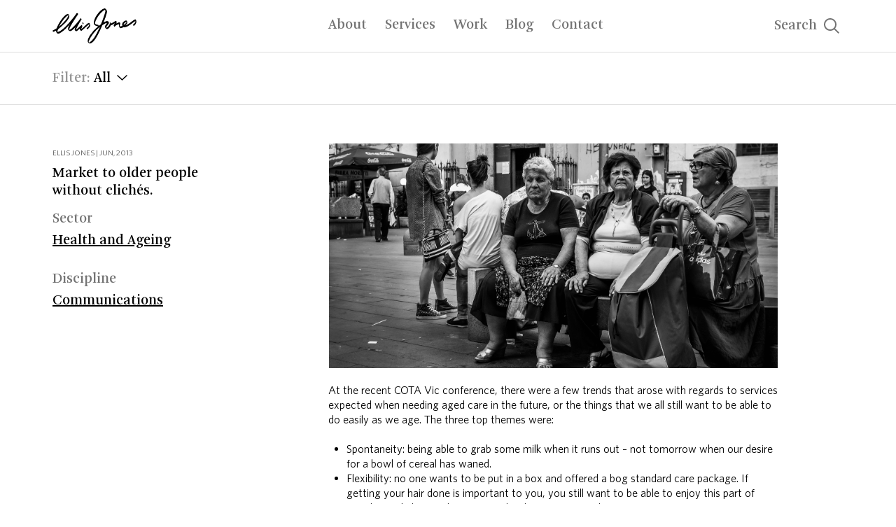

--- FILE ---
content_type: text/html; charset=UTF-8
request_url: https://ellisjones.com.au/marketing-to-older-people-without-the-cliches/
body_size: 27750
content:
<!DOCTYPE html><html lang="en"><head><meta charSet="utf-8"/><meta http-equiv="x-ua-compatible" content="ie=edge"/><meta name="viewport" content="width=device-width, initial-scale=1, shrink-to-fit=no"/><style data-href="/styles.665c667d99bf04ad335a.css">.slick-slider{box-sizing:border-box;-webkit-user-select:none;-moz-user-select:none;-ms-user-select:none;user-select:none;-webkit-touch-callout:none;-khtml-user-select:none;touch-action:pan-y;-webkit-tap-highlight-color:transparent}.slick-list,.slick-slider{position:relative;display:block}.slick-list{overflow:hidden;margin:0;padding:0}.slick-list:focus{outline:none}.slick-list.dragging{cursor:pointer;cursor:hand}.slick-slider .slick-list,.slick-slider .slick-track{transform:translateZ(0)}.slick-track{position:relative;top:0;left:0;display:block;margin-left:auto;margin-right:auto}.slick-track:after,.slick-track:before{display:table;content:""}.slick-track:after{clear:both}.slick-loading .slick-track{visibility:hidden}.slick-slide{display:none;float:left;height:100%;min-height:1px}[dir=rtl] .slick-slide{float:right}.slick-slide img{display:block}.slick-slide.slick-loading img{display:none}.slick-slide.dragging img{pointer-events:none}.slick-initialized .slick-slide{display:block}.slick-loading .slick-slide{visibility:hidden}.slick-vertical .slick-slide{display:block;height:auto;border:1px solid transparent}.slick-arrow.slick-hidden{display:none}.slick-loading .slick-list{background:#fff url([data-uri]) 50% no-repeat}@font-face{font-family:slick;font-weight:400;font-style:normal;src:url([data-uri]);src:url([data-uri]?#iefix) format("embedded-opentype"),url([data-uri]) format("woff"),url([data-uri]) format("truetype"),url([data-uri]) format("svg")}.slick-next,.slick-prev{font-size:0;line-height:0;position:absolute;top:50%;display:block;width:20px;height:20px;padding:0;transform:translateY(-50%);cursor:pointer;border:none}.slick-next,.slick-next:focus,.slick-next:hover,.slick-prev,.slick-prev:focus,.slick-prev:hover{color:transparent;outline:none;background:transparent}.slick-next:focus:before,.slick-next:hover:before,.slick-prev:focus:before,.slick-prev:hover:before{opacity:1}.slick-next.slick-disabled:before,.slick-prev.slick-disabled:before{opacity:.25}.slick-next:before,.slick-prev:before{font-family:slick;font-size:20px;line-height:1;opacity:.75;color:#fff;-webkit-font-smoothing:antialiased;-moz-osx-font-smoothing:grayscale}.slick-prev{left:-25px}[dir=rtl] .slick-prev{right:-25px;left:auto}.slick-prev:before{content:"\2190"}[dir=rtl] .slick-prev:before{content:"\2192"}.slick-next{right:-25px}[dir=rtl] .slick-next{right:auto;left:-25px}.slick-next:before{content:"\2192"}[dir=rtl] .slick-next:before{content:"\2190"}.slick-dotted.slick-slider{margin-bottom:30px}.slick-dots{position:absolute;bottom:-25px;display:block;width:100%;padding:0;margin:0;list-style:none;text-align:center}.slick-dots li{position:relative;display:inline-block;margin:0 5px;padding:0}.slick-dots li,.slick-dots li button{width:20px;height:20px;cursor:pointer}.slick-dots li button{font-size:0;line-height:0;display:block;padding:5px;color:transparent;border:0;outline:none;background:transparent}.slick-dots li button:focus,.slick-dots li button:hover{outline:none}.slick-dots li button:focus:before,.slick-dots li button:hover:before{opacity:1}.slick-dots li button:before{font-family:slick;font-size:6px;line-height:20px;position:absolute;top:0;left:0;width:20px;height:20px;content:"\2022";text-align:center;opacity:.25;color:#000;-webkit-font-smoothing:antialiased;-moz-osx-font-smoothing:grayscale}.slick-dots li.slick-active button:before{opacity:.75;color:#000}@font-face{font-family:Arnhem Pro;src:url(/static/arnhempronormal-73787e3d64f06f151f007cc971d88234.eot);src:url(/static/arnhempronormal-73787e3d64f06f151f007cc971d88234.eot) format("embedded-opentype"),url(/static/arnhempronormal-de12c9f55be71e4ffe2579bc40239984.woff2) format("woff2"),url(/static/arnhempronormal-9011d78fd805aa9397352bd599500b2f.woff) format("woff"),url(/static/arnhempronormal-f450d977087cb337854a6698fdd1c324.ttf) format("truetype"),url(/static/arnhempronormal-1f89cc073f2107740a98475c14da6650.svg#arnhempronormal) format("svg");font-style:normal;font-weight:400}@font-face{font-family:Arnhem Pro;src:url(/static/arnhemnormalitalic-5b586fbc9411b1d5f4d628e877652abe.woff2) format("woff2"),url(/static/arnhemnormalitalic-9d015ebfefc440937db384c01ed2fdef.woff) format("woff"),url(/static/arnhemnormalitalic-9861f7c42c0c26f5087937e843ffb970.ttf) format("truetype");font-style:italic}@font-face{font-family:Whitney Book;src:url(/static/WhitneyBook-826b5310249249308c842f8e37d6cb7e.eot);src:url(/static/WhitneyBook-826b5310249249308c842f8e37d6cb7e.eot) format("embedded-opentype"),url(/static/WhitneyBook-808e1efac67cd87990714b8abca4d6f8.woff2) format("woff2"),url(/static/WhitneyBook-d8096cf642677eb310df36399825d0b5.woff) format("woff"),url(/static/WhitneyBook-63fa61e6f4930f996e4aa838af92bdae.ttf) format("truetype"),url(/static/WhitneyBook-54437f3ecffe9fbb2212ba11fd24be0e.svg#WhitneyBook) format("svg")}html{font-family:sans-serif;-ms-text-size-adjust:100%;-webkit-text-size-adjust:100%;-webkit-font-smoothing:antialiased}body{margin:0}article,aside,details,figcaption,figure,footer,header,main,menu,nav,section,summary{display:block}audio,canvas,progress,video{display:inline-block}audio:not([controls]){display:none;height:0}progress{vertical-align:baseline}[hidden],template{display:none}a{background-color:transparent;-webkit-text-decoration-skip:objects}a:active,a:hover{outline-width:0}abbr[title]{border-bottom:none;text-decoration:underline;-webkit-text-decoration:underline dotted;text-decoration:underline dotted}b,strong{font-weight:inherit;font-weight:bolder}dfn{font-style:italic}h1{font-size:2em;margin:.67em 0}mark{background-color:#ff0;color:#000}small{font-size:80%}sub,sup{font-size:75%;line-height:0;position:relative;vertical-align:baseline}sub{bottom:-.25em}sup{top:-.5em}img{border-style:none}svg:not(:root){overflow:hidden}code,kbd,pre,samp{font-family:monospace,monospace;font-size:1em}figure{margin:1em 40px}hr{box-sizing:content-box;height:0;overflow:visible}button,input,optgroup,select,textarea{font:inherit;margin:0}optgroup{font-weight:700}button,input{overflow:visible}button,select{text-transform:none}[type=reset],[type=submit],button,html [type=button]{-webkit-appearance:button}[type=button]::-moz-focus-inner,[type=reset]::-moz-focus-inner,[type=submit]::-moz-focus-inner,button::-moz-focus-inner{border-style:none;padding:0}[type=button]:-moz-focusring,[type=reset]:-moz-focusring,[type=submit]:-moz-focusring,button:-moz-focusring{outline:1px dotted ButtonText}fieldset{border:1px solid silver;margin:0 2px;padding:.35em .625em .75em}legend{box-sizing:border-box;color:inherit;display:table;max-width:100%;padding:0;white-space:normal}textarea{overflow:auto}[type=checkbox],[type=radio]{box-sizing:border-box;padding:0}[type=number]::-webkit-inner-spin-button,[type=number]::-webkit-outer-spin-button{height:auto}[type=search]{-webkit-appearance:textfield;outline-offset:-2px}[type=search]::-webkit-search-cancel-button,[type=search]::-webkit-search-decoration{-webkit-appearance:none}::-webkit-input-placeholder{color:inherit;opacity:.54}::-webkit-file-upload-button{-webkit-appearance:button;font:inherit}html{font:112.5%/1.45em georgia,serif;box-sizing:border-box}*,:after,:before{box-sizing:inherit}body{color:rgba(0,0,0,.8);font-family:georgia,serif;font-weight:400;word-wrap:break-word;-webkit-font-kerning:normal;font-kerning:normal;-ms-font-feature-settings:"kern","liga","clig","calt";-webkit-font-feature-settings:"kern","liga","clig","calt";font-feature-settings:"kern","liga","clig","calt"}img{max-width:100%;padding:0;margin:0 0 1.45rem}h1{font-size:2.25rem}h1,h2{padding:0;margin:0 0 1.45rem;color:inherit;font-family:-apple-system,BlinkMacSystemFont,Segoe UI,Roboto,Oxygen,Ubuntu,Cantarell,Fira Sans,Droid Sans,Helvetica Neue,sans-serif;font-weight:700;text-rendering:optimizeLegibility;line-height:1.1}h2{font-size:1.62671rem}h3{font-size:1.38316rem}h3,h4{padding:0;margin:0 0 1.45rem;color:inherit;font-family:-apple-system,BlinkMacSystemFont,Segoe UI,Roboto,Oxygen,Ubuntu,Cantarell,Fira Sans,Droid Sans,Helvetica Neue,sans-serif;font-weight:700;text-rendering:optimizeLegibility;line-height:1.1}h4{font-size:1rem}h5{font-size:.85028rem}h5,h6{padding:0;margin:0 0 1.45rem;color:inherit;font-family:-apple-system,BlinkMacSystemFont,Segoe UI,Roboto,Oxygen,Ubuntu,Cantarell,Fira Sans,Droid Sans,Helvetica Neue,sans-serif;font-weight:700;text-rendering:optimizeLegibility;line-height:1.1}h6{font-size:.78405rem}hgroup{padding:0;margin:0 0 1.45rem}ol,ul{padding:0;margin:0 0 1.45rem 1.45rem;list-style-position:outside;list-style-image:none}dd,dl,figure,p{padding:0;margin:0 0 1.45rem}pre{margin:0 0 1.45rem;font-size:.85rem;line-height:1.42;background:rgba(0,0,0,.04);border-radius:3px;overflow:auto;word-wrap:normal;padding:1.45rem}table{font-size:1rem;line-height:1.45rem;border-collapse:collapse;width:100%}fieldset,table{padding:0;margin:0 0 1.45rem}blockquote{padding:0;margin:0 1.45rem 1.45rem}form,iframe,noscript{padding:0;margin:0 0 1.45rem}hr{padding:0;margin:0 0 calc(1.45rem - 1px);background:rgba(0,0,0,.2);border:none;height:1px}address{padding:0;margin:0 0 1.45rem}b,dt,strong,th{font-weight:700}li{margin-bottom:.725rem}ol li,ul li{padding-left:0}li>ol,li>ul{margin-left:1.45rem;margin-bottom:.725rem;margin-top:.725rem}blockquote :last-child,li :last-child,p :last-child{margin-bottom:0}li>p{margin-bottom:.725rem}code,kbd,samp{font-size:.85rem;line-height:1.45rem}abbr,abbr[title],acronym{border-bottom:1px dotted rgba(0,0,0,.5);cursor:help}abbr[title]{text-decoration:none}td,th,thead{text-align:left}td,th{border-bottom:1px solid rgba(0,0,0,.12);font-feature-settings:"tnum";-moz-font-feature-settings:"tnum";-ms-font-feature-settings:"tnum";-webkit-font-feature-settings:"tnum";padding:.725rem .96667rem calc(.725rem - 1px)}td:first-child,th:first-child{padding-left:0}td:last-child,th:last-child{padding-right:0}code,tt{background-color:rgba(0,0,0,.04);border-radius:3px;font-family:SFMono-Regular,Consolas,Roboto Mono,Droid Sans Mono,Liberation Mono,Menlo,Courier,monospace;padding:.2em 0}pre code{background:none;line-height:1.42}code:after,code:before,tt:after,tt:before{letter-spacing:-.2em;content:" "}pre code:after,pre code:before,pre tt:after,pre tt:before{content:""}@media only screen and (max-width:480px){html{font-size:100%}}body{width:100vw;overflow-x:hidden}body.menu-open:after{opacity:1;visibility:visible}body:after{width:100vw;height:100vh;background:rgba(0,0,0,.8);transition:all .21s cubic-bezier(.55,.085,0,.99);display:block;content:"";opacity:0;visibility:hidden;position:fixed;top:0;left:0;z-index:99}body.basic-page .site-wrapper{padding:145px 0 0}.site-wrapper,main{min-height:100vh}@media (min-width:920px){.site-wrapper{background:#fff}}.container{width:calc(100vw - 40px);margin:0 auto}@media (min-width:600px){.container{width:calc(100vw - 80px)}}@media (min-width:920px){.container{width:calc(100vw - 150px);max-width:1800px}}@media (min-width:1620px){.container{width:calc(100vw - 350px)}}.container .col--1of4{width:100%}@media (min-width:920px){.container .col--1of4{width:calc(25% - 17px)}}.container .col--1of3{width:100%}@media (min-width:920px){.container .col--1of3{width:calc(33.333% - 17px)}}.container .col--1of2{width:100%}@media (min-width:920px){.container .col--1of2{width:calc(50% + 35px);padding-left:35px}}.container .col--2of3{width:100%}@media (min-width:920px){.container .col--2of3{width:calc(66.666% - 17px)}}h1,h2{font-weight:400;color:#000}h1,h1 a,h1 span,h2,h2 a,h2 span{font-family:Arnhem Pro,sans-serif}h1 strong,h2 strong,h3,h4,h5,h6{font-weight:400}h3,h4,h5,h6{color:#000}h3,h3 a,h3 span,h4,h4 a,h4 span,h5,h5 a,h5 span,h6,h6 a,h6 span{font-family:Arnhem Pro,sans-serif}h3 strong,h4 strong,h5 strong,h6 strong{font-weight:400}h2{font-size:38px;line-height:32px}p{font-size:16px;line-height:21px}@media (min-width:1620px){p{font-size:21px;line-height:27px}}.btn--link{font-family:Arnhem Pro,sans-serif;font-size:20px;line-height:25px}@media (min-width:1620px){.btn--link{font-size:25px}}a,div,li,ol,p,span,table,ul{font-family:Whitney Book,sans-serif;color:#000}.error-404{text-align:center;padding:100px 0}.header{position:fixed;top:0;left:0;width:100vw;padding:12px 0 11px;z-index:99;border-bottom:1px solid #dedede;background:#fff;transition:all .21s cubic-bezier(.55,.085,0,.99);transform:translateY(-100%)}.header.visible{transform:translateY(0)}@media (min-width:920px){.header{padding:12px 0}}@media (min-width:1620px){.header{padding:17px 0}}.header__inner{display:flex;flex-wrap:wrap;justify-content:space-between;align-items:center}.header__logo{width:calc(50% - 17px)}@media (min-width:920px){.header__logo{width:calc(33.333% + 17px)}}.header__logo svg{width:104px;height:44px;display:block;transform:.4s linear}@media (min-width:920px){.header__logo svg{width:120px;height:50px}}@media (min-width:1620px){.header__logo svg{width:140px;height:59px}}.header__nav{display:none;margin-top:-4px}@media (min-width:920px){.header__nav{display:block;width:50%}}.header__nav ul{display:flex;flex-wrap:wrap;justify-content:flex-start;margin:0;padding:0;list-style:none}.header__nav ul li{margin-right:26px;font-size:20px;margin-bottom:0;line-height:1}@media (min-width:1620px){.header__nav ul li{font-size:25px;margin-right:42px}}.header__nav ul li:last-of-type{margin-right:0}.header__nav ul li a{font-family:Arnhem Pro,sans-serif;text-decoration:none;color:rgba(0,0,0,.55);transform:.4s linear}.header__nav ul li a.active{color:#000!important}.header.header--services-active .header__nav ul li a.active{color:#737373!important}.header.header--services-active .header__nav ul li:nth-child(2) a{color:#000!important}.header__close{display:none;visibility:hidden;opacity:0;background:none;border:0;padding:0;cursor:pointer;transition:all .21s cubic-bezier(.55,.085,0,.99)}.header__close svg{width:20px;height:20px;display:block}.header__search{background:none;border:0;display:none}@media (min-width:920px){.header__search{display:flex;justify-content:flex-end;width:calc(16.667% - 17px);transition:all .21s cubic-bezier(.55,.085,0,.99)}}.header__search a{width:93px;display:flex;flex-wrap:wrap;justify-content:space-between;align-items:center;text-decoration:none}@media (min-width:1620px){.header__search a{width:113px}}.header__search span{font-family:Arnhem Pro,sans-serif;font-size:20px;line-height:1;transform:.4s linear;color:#000}@media (min-width:920px){.header__search span{color:rgba(0,0,0,.55)}}@media (min-width:1620px){.header__search span{font-size:25px}}.header__search svg{width:22px;height:22px;display:block;overflow:visible}.header__search svg g,.header__search svg path{transform:.4s linear;fill:#000}@media (min-width:920px){.header__search svg g,.header__search svg path{fill:rgba(0,0,0,.55)}}.header__search:focus{outline:0}.header__services{opacity:0;visibility:hidden;transition:all .21s cubic-bezier(.55,.085,0,.99);position:fixed;top:75px;left:0;width:100vw;height:calc(100vh - 75px);background:#fff;z-index:999}@media (min-width:1620px){.header__services{top:94px;height:calc(100vh - 94px)}}.header__services.active{opacity:1;visibility:visible}.header__services__inner{display:flex;justify-content:space-between}.header__services .col{width:calc(33.333% - 34px)}.header__services ul{padding:0;margin:0;list-style:none}.header__services ul li{margin:0 0 10px}@media (min-width:1620px){.header__services ul li{margin:0 0 17px}}.header__services ul li a{text-decoration:none;font-family:Arnhem Pro,sans-serif;font-size:20px}@media (min-width:1620px){.header__services ul li a{font-size:25px}}.header__services h4{padding:32px 0 0;margin:0 0 10px;font-family:Arnhem Pro,sans-serif;font-size:20px;font-weight:400;color:rgba(0,0,0,.55)}@media (min-width:1620px){.header__services h4{font-size:25px;margin:0 0 17px}}.header__services h4 svg{width:20px;height:20px}.header__services h4 .close{cursor:pointer;float:right}.header__padding{content:" ";display:block;width:100vw;padding-bottom:66px}@media (min-width:920px){.header__padding{padding-bottom:75px}}@media (min-width:1620px){.header__padding{padding-bottom:94px}}.header--offcanvas,.header--services-active{position:fixed;top:0;width:100vw}.header--services-active .header__nav ul li:nth-child(2) a{color:#000!important}.header--dark{background:#000;border-bottom:1px solid #212121}.header--dark .subscribe{background:#fff}.header--dark .hamburger{color:#fff}.header--dark .hamburger.active .lines:after,.header--dark .hamburger.active .lines:before{background:#707070}.header--dark .hamburger .lines,.header--dark .hamburger .lines:after,.header--dark .hamburger .lines:before{background:#fff}.header--dark.header--services-active .header__nav ul li a.active{color:#969696!important}.header--dark.header--services-active .header__nav ul li:nth-child(2) a{color:#fff!important}.header--dark .header{background:#000;border-bottom:1px solid #343434}.header--dark .header__search a,.header--dark .header__search span{color:#969696!important}.header--dark .header__search g,.header--dark .header__search path{fill:#969696!important}.header--dark .header__nav ul li a{color:#969696}.header--dark .header__nav ul li a.active{color:#fff!important}.header--dark .header__services{background-color:#000}.header--dark .header__services h4{color:hsla(0,0%,100%,.55)}.header--dark .header__services ul li a{color:#fff}.hamburger{margin:-4px 0 0;padding:0;color:#000;background:hsla(0,0%,100%,0);border:0;cursor:pointer}@media (min-width:920px){.hamburger{display:none}}.hamburger:focus{outline:0}.hamburger .lines{position:relative}.hamburger .lines,.hamburger .lines:after,.hamburger .lines:before{display:inline-block;vertical-align:middle;width:25px;height:2px;background:#000;border-radius:0;transition:.2s}.hamburger .lines:after,.hamburger .lines:before{position:absolute;content:"";transform-origin:35px/14 center;left:0}.hamburger .lines:before{top:7px}.hamburger .lines:after{top:-7px}.hamburger .lines-button:hover{opacity:1}.hamburger.active{margin:-4px -7px 0}.hamburger.active .lines{background:hsla(0,0%,100%,0);border:0}.hamburger.active .lines:after,.hamburger.active .lines:before{transform-origin:50% 50%;top:0;width:22px;background:#737373}.hamburger.active .lines:before{transform:rotate(45deg)}.hamburger.active .lines:after{transform:rotate(-45deg)}.off-canvas{width:100vw;height:calc(100vh - 66px);background:#fff;position:fixed;top:66px;left:0;overflow-y:scroll;transition:all .21s cubic-bezier(.55,.085,0,.99);z-index:999;opacity:0;visibility:hidden;padding:25px 20px;border-top:1px solid #dedede}@media (min-width:600px){.off-canvas{padding:25px 40px}}@media (min-width:920px){.off-canvas{display:none}}.off-canvas.active{opacity:1;visibility:visible}@media (min-width:920px){.off-canvas.active{opacity:0;visibility:hidden}}.off-canvas__services{opacity:0;visibility:hidden;transition:all .21s cubic-bezier(.55,.085,0,.99);position:fixed;top:105px;height:calc(100vh - 105px);background:hsla(0,0%,100%,0);z-index:999;width:calc(50% + 34px);right:20px}@media (min-width:600px){.off-canvas__services{width:calc(50% - 34px)}}.off-canvas__services.active{opacity:1;visibility:visible;right:0}.off-canvas__services ul{padding:0;margin:0;list-style:none}.off-canvas__services ul li{margin:0 0 12px}.off-canvas__services ul li a{text-decoration:none;font-family:Arnhem Pro,sans-serif;font-size:20px;color:#000}.off-canvas__services h4{padding:32px 0 0;margin:0 0 12px;font-family:Arnhem Pro,sans-serif;font-size:20px;font-weight:400;color:#737373}.off-canvas__nav{margin-top:6px}.off-canvas__nav ul{text-align:left;display:block;margin:0;list-style:none}.off-canvas__nav li{font-size:20px;margin-bottom:15px;line-height:1}.off-canvas__nav li:last-of-type{margin-right:0}.off-canvas__nav li a{font-family:Arnhem Pro,sans-serif;text-decoration:none;color:#000;transform:.4s linear}.off-canvas__nav li a.active{color:#000!important}.off-canvas__nav.services-active li a,.off-canvas__nav.services-active li a.active{color:#737373!important}.off-canvas__nav.services-active li:nth-child(2) a{color:#000!important}.off-canvas__search{background:none;border:0;width:88px;padding:0;margin-top:28px}@media (min-width:920px){.off-canvas__search{display:none}}.off-canvas__search a{width:88px;display:flex;flex-wrap:wrap;justify-content:space-between;align-items:center;text-decoration:none}.off-canvas__search span{font-family:Arnhem Pro,sans-serif;font-size:20px;line-height:1;transform:.4s linear;color:#000}@media (min-width:920px){.off-canvas__search span{color:rgba(0,0,0,.55)}}.off-canvas__search svg{width:20px;height:20px;display:block;overflow:visible}.off-canvas__search svg g,.off-canvas__search svg path{transform:.4s linear;fill:#000}@media (min-width:920px){.off-canvas__search svg g,.off-canvas__search svg path{fill:rgba(0,0,0,.55)}}.off-canvas__search:focus{outline:0}.off-canvas__search.active{opacity:0;visibility:hidden}.off-canvas__contact{position:absolute;bottom:95px;transition:all .21s cubic-bezier(.55,.085,0,.99)}.off-canvas__contact p{margin:0}.off-canvas__contact.active{opacity:0;visibility:hidden}.off-canvas a,.off-canvas p{color:#737373}.off-canvas--dark{background:#000;border-top:1px solid #343434}.off-canvas--dark a,.off-canvas--dark p{color:hsla(0,0%,100%,.55)}.off-canvas--dark .off-canvas__nav li a,.off-canvas--dark .off-canvas__nav li a.active{color:#fff!important}.off-canvas--dark .off-canvas__nav.services-active li a,.off-canvas--dark .off-canvas__nav.services-active li a.active{color:#969696!important}.off-canvas--dark .off-canvas__nav.services-active li:nth-child(2) a{color:#fff!important}.off-canvas--dark .off-canvas__services h4{color:#969696}.off-canvas--dark .off-canvas__services ul li a{color:#fff!important}.off-canvas--dark .off-canvas__search span{color:#fff}.off-canvas--dark .off-canvas__search svg g,.off-canvas--dark .off-canvas__search svg path{fill:#fff}.home .header.header--transparent:not(.header--services-active){border-bottom:1px solid hsla(0,0%,87.1%,0);background:hsla(0,0%,100%,0)}.home .header.header--transparent:not(.header--services-active) .header__logo g,.home .header.header--transparent:not(.header--services-active) .header__logo path{fill:#fff}.home .header.header--transparent:not(.header--services-active) .hamburger.active .lines{background-color:hsla(0,0%,100%,0)}.home .header.header--transparent:not(.header--services-active) .hamburger .lines,.home .header.header--transparent:not(.header--services-active) .hamburger .lines:after,.home .header.header--transparent:not(.header--services-active) .hamburger .lines:before{background-color:#fff}.home .header.header--transparent:not(.header--services-active) .header__nav ul li a,.home .header.header--transparent:not(.header--services-active) .header__search a,.home .header.header--transparent:not(.header--services-active) .header__search span{color:#fff!important}.home .header.header--transparent:not(.header--services-active) .header__search g,.home .header.header--transparent:not(.header--services-active) .header__search path{fill:#fff!important}.home .header.header--transparent:not(.header--services-active).header--offcanvas{background:#fff}.home .header.header--transparent:not(.header--services-active).header--offcanvas .header__logo g,.home .header.header--transparent:not(.header--services-active).header--offcanvas .header__logo path{fill:#000}.home .header.header--transparent:not(.header--services-active).header--offcanvas .hamburger.active .lines{background-color:hsla(0,0%,100%,0)}.home .header.header--transparent:not(.header--services-active).header--offcanvas .hamburger .lines,.home .header.header--transparent:not(.header--services-active).header--offcanvas .hamburger .lines:after,.home .header.header--transparent:not(.header--services-active).header--offcanvas .hamburger .lines:before{background-color:#898c94}.home .header.header--offcanvas{background:#fff}.home .header.header--offcanvas .header__logo g,.home .header.header--offcanvas .header__logo path{fill:#000}.home .header.header--offcanvas .hamburger.active .lines{background-color:hsla(0,0%,100%,0)}.home .header.header--offcanvas .hamburger .lines,.home .header.header--offcanvas .hamburger .lines:after,.home .header.header--offcanvas .hamburger .lines:before{background-color:#898c94}.home .headroom-wrapper{height:0!important}.headroom{z-index:999!important;position:fixed!important}.services .header__nav ul li:nth-child(2) a{color:#000!important}.search .header__nav{opacity:0;visibility:hidden}@media (min-width:920px){.search .header__close{display:block;visibility:visible;opacity:1}}.search .header__search{display:none;opacity:0;visibility:hidden}.footer{background:#d9dcd8;padding:40px 0 70px}@media (min-width:1620px){.footer{padding:60px 0 50px}}.footer p{margin:0}.footer h2{font-size:20px;line-height:25px;font-weight:500;margin-bottom:25px}@media (min-width:1620px){.footer h2{font-size:25px;line-height:31px}}.footer__inner,.footer__inner-wrap{display:flex;flex-wrap:wrap;justify-content:space-between}.footer .left{width:100%;margin-bottom:25px}@media (min-width:920px){.footer .left{width:62.5%;margin-bottom:172px}}@media (min-width:1620px){.footer .left{margin-bottom:282px}}.footer .left p{font-family:Arnhem Pro,sans-serif;font-size:20px;line-height:24px}@media (min-width:1620px){.footer .left p{font-size:25px;line-height:31px}}.footer .left p a{font-family:Arnhem Pro,sans-serif;text-decoration:none}.footer .right{width:100%;margin-bottom:25px}@media (min-width:920px){.footer .right{margin-bottom:0;width:calc(37.5% - 35px)}}.footer .right ul{margin:0;padding:0;list-style:none}.footer .right ul li{display:block;margin:0}.footer .right ul li a{color:#4a4a4a;font-size:16px;line-height:24px}@media (min-width:1620px){.footer .right ul li a{font-size:20px;line-height:31px}}.footer .kulin{font-size:16px;line-height:19px;color:#4a4a4a}@media (min-width:600px){.footer .kulin{width:75%}}@media (min-width:1620px){.footer .kulin{font-size:20px;line-height:25px}}.gallery-overlay-inactive{opacity:0!important}.image__pager,.slick-gallery__meta{pointer-events:none}.gallery-overlay,.gallery-overlay-inactive{display:flex;align-items:center;justify-content:center;pointer-events:none;transition:all .25s;opacity:1}.gallery-overlay,.gallery-overlay-inactive,.gallery-overlay-inactive .background-transparent,.gallery-overlay .background-transparent{position:absolute;top:0;right:0;left:0;bottom:0}.gallery-overlay-inactive .background-color,.gallery-overlay .background-color{width:100%;height:100%}.gallery-overlay-inactive .overlay-content,.gallery-overlay .overlay-content{z-index:1;color:#fff;padding:20px;text-align:center}.gallery-overlay-inactive h1,.gallery-overlay h1{color:#fff;font-size:30px;line-height:40px;font-family:Arnhem Pro}@media (min-width:600px){.gallery-overlay-inactive h1,.gallery-overlay h1{font-size:50px;line-height:70px}}@media (min-width:1620px){.gallery-overlay-inactive h1,.gallery-overlay h1{font-size:70px;line-height:95px}}.gallery-overlay-inactive h1 strong,.gallery-overlay h1 strong{background-image:url(/static/underline-white-3c551588b4123159de19e5e1f2c2a2ca.svg);background-repeat:no-repeat;padding-bottom:20px;background-position-y:30px;background-size:contain}@media (min-width:600px){.gallery-overlay-inactive h1 strong,.gallery-overlay h1 strong{background-position-y:49px}}@media (min-width:1620px){.gallery-overlay-inactive h1 strong,.gallery-overlay h1 strong{background-position-y:69px}}.slick-gallery{width:100vw;margin-top:-66px;position:relative;transition:height 1s cubic-bezier(.55,.085,0,.99);background-color:#000}@media (min-width:600px){.slick-gallery{margin-top:-75px}}@media (min-width:1620px){.slick-gallery{margin-top:-94px}}.slick-gallery .slick-list,.slick-gallery .slick-slider,.slick-gallery .slick-track{height:100%}.slick-gallery .slick-arrow{display:none!important;padding:20px;width:60px;height:60px}@media (min-width:920px){.slick-gallery .slick-arrow{display:block!important}}.slick-gallery .slick-arrow:before{display:none}.slick-gallery .slick-arrow img{margin:0;height:100%}.slick-gallery .slick-slide{width:100vw;height:100%}.slick-gallery .slick-slide div{height:100%}.slick-gallery__item{width:100vw;height:100%}.slick-gallery__item img{width:100vw;height:100vh;-o-object-fit:cover;object-fit:cover}.slick-gallery .slick-current{z-index:99}.slick-gallery video{width:100vw;height:100%;-o-object-fit:cover;object-fit:cover}.slick-gallery__meta{position:absolute;right:20px;bottom:25px}@media (min-width:600px){.slick-gallery__meta{right:40px;bottom:40px}}@media (min-width:920px){.slick-gallery__meta{right:75px;bottom:35px}}@media (min-width:1620px){.slick-gallery__meta{width:calc(100vw - 350px);text-align:right;right:50%;transform:translateX(50%);bottom:55px}}.slick-gallery__meta p{color:#fff;font-size:20px;margin:0;font-family:Arnhem Pro,sans-serif}@media (min-width:1620px){.slick-gallery__meta p{font-size:25px}}.slick-gallery__title{position:absolute;left:20px;bottom:25px;height:auto!important}.slick-gallery__title a{color:#fff;font-size:20px;margin:0;font-family:Arnhem Pro,sans-serif}@media (min-width:1620px){.slick-gallery__title a{font-size:25px}}@media (min-width:600px){.slick-gallery__title{left:40px;bottom:40px}}@media (min-width:920px){.slick-gallery__title{left:75px;bottom:35px}}@media (min-width:1620px){.slick-gallery__title{width:calc(100vw - 350px);text-align:left;left:50%;transform:translateX(-50%);bottom:55px}}.slick-gallery .slick-prev{left:0;z-index:99}@media (min-width:600px){.slick-gallery .slick-prev{left:20px}}@media (min-width:920px){.slick-gallery .slick-prev{left:55px}}.slick-gallery .slick-next{z-index:99;right:0}@media (min-width:600px){.slick-gallery .slick-next{right:20px}}@media (min-width:920px){.slick-gallery .slick-next{right:55px}}.page-cover{width:100vw;height:calc(100vh - 66px);position:relative;z-index:10;background-color:#fff}@media (min-width:920px){.page-cover{height:calc(100vh - 75px)}}@media (min-width:1620px){.page-cover{height:calc(100vh - 90px)}}.page-cover__inner{position:absolute;top:0;left:0;right:0;bottom:0;z-index:98;display:flex;justify-content:center;align-items:center}.page-cover__content{width:90%;max-width:743px;text-align:center;margin:-34px auto 0}@media (min-width:920px){.page-cover__content{margin:-37px auto 0}}@media (min-width:1620px){.page-cover__content{margin:-47px auto 0;max-width:1025px;font-size:40px}}.page-cover__content p{font-family:Arnhem Pro,sans-serif;font-size:20px;line-height:25px}@media (min-width:600px){.page-cover__content p{font-size:30px;line-height:38px}}@media (min-width:1620px){.page-cover__content p{font-size:40px;line-height:50px}}.page-cover__content p:last-of-type{margin:0}.page-cover__bg{position:absolute;top:50%;left:50%;transform:translate(-50%,-50%);width:80%;z-index:-1}@media (min-width:920px){.page-cover__bg{width:743px}}@media (min-width:1620px){.page-cover__bg{width:1025px}}.page-cover__fixed .header{border-bottom-color:transparent}.page-cover__fixed .header__padding{background-color:#fff}.page-cover__fixed.home .header{background:hsla(0,0%,100%,0)}.page-cover__fixed.home .header--offcanvas,.page-cover__fixed.home .header--services-active{background:#fff}.page-cover__fixed.home .header__padding{background:hsla(0,0%,100%,0)}.page-cover__fixed .footer{position:fixed;width:100vw}.page-cover__fixed .page-cover{visibility:visible}.page-cover__fixed .page-cover__under{position:fixed;top:33.33333vh;left:0;width:100vw}.page-cover__fixed .page-cover__under .blogs__filter,.page-cover__fixed .page-cover__under .project__mobile-toggle{opacity:0}.page-cover__fixed .page-cover__under .project__sticky{position:absolute;top:auto;padding-top:30px;transform:translateY(-200%);transition:transform 1s cubic-bezier(.55,.085,0,.99);opacity:0}@media (min-width:920px){.page-cover__fixed .page-cover__under .project__sticky{transform:translateY(0);opacity:1}}.page-cover .arrow{width:20px;height:10px;cursor:pointer;position:absolute;bottom:44px;left:50%;transform:translateX(-50%)}.home .page-cover{height:100vh}.home .page-cover .video-embed-wrapper{width:100%;position:relative;overflow:hidden;aspect-ratio:16/10;pointer-events:none}.home .page-cover .poster{width:100%;height:100%;position:relative;z-index:2;transition:opacity .6s ease-in-out}.home .page-cover .poster-show{opacity:1}.home .page-cover .poster-hide{opacity:0}.home .page-cover iframe,.home .page-cover video{top:50%;left:50%;min-height:100%;min-width:100%;position:absolute;transform:translateX(-50%) translateY(-50%);aspect-ratio:16/9;height:auto}.latest-posts{padding:40px 0}.latest-posts .hidden{display:none}@media (min-width:600px){.latest-posts .hidden{display:block}}@media (min-width:600px){.latest-posts{padding:40px 0}}@media (min-width:1620px){.latest-posts{padding:70px 0}}.latest-posts h2{font-size:20px;line-height:25px}@media (min-width:1620px){.latest-posts h2{font-size:25px;line-height:31px}}@media (min-width:600px){.latest-posts--landing .col--1of3{width:calc(33.333% - 63px);margin-right:34px;padding-bottom:55px;display:flex}.latest-posts--landing .col--1of3 .content{flex:1 1}}@media (min-width:920px){.latest-posts--landing .col--1of3{width:calc(33.333% - 23px);margin-right:34px}}@media (min-width:1620px){.latest-posts--landing .col--1of3{width:calc(33.333% - 37px);margin-right:55px}}.latest-posts--landing .col--1of3 .title{margin-bottom:25px}.latest-posts--landing .col--1of3 .title .move-logo{height:76px;width:150px;background-image:url(/static/move-logo-56ca03aae5c9efaf9264b3d540b0d51e.png);background-size:contain}@media (min-width:1620px){.latest-posts--landing .col--1of3 .title .move-logo{height:101px;width:200px}}.latest-posts--landing .col--1of3 h2{font-size:30px;line-height:60px;font-weight:800;position:relative;display:inline-block}@media (min-width:1620px){.latest-posts--landing .col--1of3 h2{font-size:50px}}.latest-posts--landing .col--1of3 h2 svg{position:absolute;right:-40px;top:-10px;z-index:-1}.latest-posts--landing .col--1of3 p{font-size:16px;line-height:21px}@media (min-width:1620px){.latest-posts--landing .col--1of3 p{font-size:21px;line-height:27px;max-width:350px}}.latest-posts--landing .col--1of3 a{text-decoration:underline;font-size:20px;line-height:25px;font-family:Arnhem Pro,sans-serif}@media (min-width:1620px){.latest-posts--landing .col--1of3 a{font-size:25px;line-height:31px}}@media (min-width:600px){.latest-posts--landing .col--2of3{width:calc(66.666% - 13px);width:calc(66.666% + 29px)}}@media (min-width:920px){.latest-posts--landing .col--2of3{width:calc(66.666% - 11px)}}@media (min-width:1620px){.latest-posts--landing .col--2of3{width:calc(66.666% - 18px)}}.latest-posts--landing .col--2of3 .content{padding-bottom:50px}@media (min-width:600px){.latest-posts--landing .col--2of3 .content{padding-bottom:60px}}@media (min-width:920px){.latest-posts--landing .col--2of3 .content{max-width:550px}}@media (min-width:1620px){.latest-posts--landing .col--2of3 .content{padding-bottom:80px;max-width:702px}}.latest-posts--landing .col--2of3 .content a{font-family:Arnhem Pro;font-size:20px}@media (min-width:1620px){.latest-posts--landing .col--2of3 .content a{font-size:25px;line-height:31px}}.latest-posts--landing .col--2of3 .content p{width:100%;font-size:16px;line-height:21px;margin-bottom:45px}@media (min-width:1620px){.latest-posts--landing .col--2of3 .content p{font-size:21px;line-height:25px}}.latest-posts__inner,.latest-posts__items{display:flex;flex-wrap:wrap;justify-content:space-between}.latest-posts__items,.latest-posts__items .card{width:100%}@media (min-width:600px){.latest-posts__items .card{width:calc(50% - 17px);margin-right:34px;margin-bottom:70px}.latest-posts__items .card:nth-child(2n){margin-right:0}}@media (min-width:920px){.latest-posts__items .card{width:calc(33.333% - 23px);margin-right:34px}.latest-posts__items .card:nth-child(2n){margin-right:34px}.latest-posts__items .card:nth-child(3n){margin-right:0}}@media (min-width:1620px){.latest-posts__items .card{width:calc(33.333% - 37px);margin-right:55px;margin-bottom:100px}.latest-posts__items .card:nth-child(2n){margin-right:55px}.latest-posts__items .card:nth-child(3n){margin-right:0}}.single-post .latest-posts{padding:21px 0}@media (min-width:920px){.single-post .latest-posts{border-top:0;padding:10px 0 40px}}.single-post .card{width:100%}@media (min-width:600px){.single-post .card{width:calc(50% - 17px);margin-right:34px}.single-post .card:nth-child(2n){margin-right:0}}@media (min-width:920px){.single-post .card{width:calc(50% - 34px);margin-right:34px}.single-post .card:nth-child(2n){margin-right:34px}.single-post .card:nth-child(3n){margin-right:0}}@media (min-width:1620px){.single-post .card{width:calc(50% - 55px);margin-right:55px}.single-post .card:nth-child(2n){margin-right:55px}.single-post .card:nth-child(3n){margin-right:0}}.blogs{padding:0 0 21px;position:relative}@media (min-width:920px){.blogs{padding:0 0 30px}}.blogs h4,.blogs h5{font-weight:500;color:#737373;font-size:20px;margin-bottom:0}@media (min-width:1620px){.blogs h4,.blogs h5{font-size:25px}}.blogs h4 span,.blogs h5 span{font-family:Arnhem Pro,sans-serif;color:#fff}.blogs ul{padding:0;margin:0;list-style:none}.blogs ul li a{text-decoration:none;font-size:20px;font-family:Arnhem Pro,sans-serif}@media (min-width:1620px){.blogs ul li a{font-size:25px}}.blogs__inner{display:flex;flex-wrap:wrap;justify-content:space-between}.blogs__padding{padding-top:100px}@media (min-width:920px){.blogs__padding{padding-top:110px}}@media (min-width:1620px){.blogs__padding{padding-top:145px}}.blogs__items{display:flex;flex-wrap:wrap;justify-content:space-between;width:100%}.blogs__items .card{width:100%}@media (min-width:600px){.blogs__items .card{width:calc(50% - 17px);margin-right:34px}.blogs__items .card:nth-child(2n){margin-right:0}}@media (min-width:920px){.blogs__items .card{width:calc(33.333% - 23px);margin-right:34px}.blogs__items .card:nth-child(2n){margin-right:34px}.blogs__items .card:nth-child(3n){margin-right:0}}@media (min-width:1620px){.blogs__items .card{width:calc(33.333% - 37px);margin-right:55px}.blogs__items .card:nth-child(2n){margin-right:55px}.blogs__items .card:nth-child(3n){margin-right:0}}.blogs .col{width:100%}@media (min-width:600px){.blogs .col{width:calc(50% - 17px)}}@media (min-width:920px){.blogs .col{width:calc(33.333% - 34px)}}.blogs__filter{padding:21px 0;border-bottom:1px solid #dedede;position:fixed;z-index:3;width:100vw;background-color:#fff;top:0;opacity:1;transition:all .21s cubic-bezier(.55,.085,0,.99);transform:translateY(100%)}.blogs__filter.scrolled{transform:translateY(0)}.blogs__filter svg{width:15px;height:8px;display:inline-block;vertical-align:middle;margin-top:-2px;margin-left:4px}.blogs__filter h4{cursor:pointer;color:#969696;line-height:25px}.blogs__filter h4 span{color:#000}@media (min-width:920px){.blogs__filter h4{line-height:32px}}@media (min-width:1620px){.blogs__filter h4{line-height:52px}}.blogs__filter-drop{opacity:0;visibility:hidden;transition:all .21s cubic-bezier(.55,.085,0,.99);position:fixed;top:68px;left:0;width:100vw;height:calc(100vh - 68px);background:#fff;z-index:999}@media (min-width:920px){.blogs__filter-drop{top:76px;height:calc(100vh - 76px)}}@media (min-width:1620px){.blogs__filter-drop{top:95px;height:calc(100vh - 95px)}}.blogs__filter-drop.scrolled{top:0;height:100vh}.blogs__filter-drop.active{opacity:1;visibility:visible}.blogs__filter-drop.active .col{width:100%}@media (min-width:600px){.blogs__filter-drop.active .col{width:calc(50% - 17px)}.blogs__filter-drop.active .col:last-of-type{margin-left:calc(50% + 17px)}}@media (min-width:920px){.blogs__filter-drop.active .col{width:calc(33.333% - 34px)}.blogs__filter-drop.active .col:last-of-type{margin-left:0}}.blogs__filter-drop svg{width:20px;height:20px}.blogs__filter-drop .close{cursor:pointer;position:absolute;top:25px;right:20px}@media (min-width:600px){.blogs__filter-drop .close{right:40px}}@media (min-width:920px){.blogs__filter-drop .close{right:60px}}.blogs__filter-drop h4{padding:30px 0 15px;color:#969696}.blogs__filter-drop h5{color:#969696;line-height:25px;padding:20px 0 15px}.blogs__filter-drop h5 span{color:#000}@media (min-width:920px){.blogs__filter-drop h5{line-height:32px}}@media (min-width:1620px){.blogs__filter-drop h5{line-height:52px}}.works{padding:0 0 21px;position:relative}@media (min-width:920px){.works{padding:0 0 30px}}.works--single{padding:30px 0 0;border-top:0}.works h4,.works h5{font-weight:500;color:#737373;font-size:20px;margin-bottom:0}@media (min-width:1620px){.works h4,.works h5{font-size:25px}}.works h4 span,.works h5 span{font-family:Arnhem Pro,sans-serif;color:#000}.works ul{padding:0;margin:0;list-style:none}.works ul li a{text-decoration:none;font-size:20px;font-family:Arnhem Pro,sans-serif}@media (min-width:1620px){.works ul li a{font-size:25px}}.works__inner{display:flex;flex-wrap:wrap;justify-content:space-between;position:relative}.works__inner .close{cursor:pointer;position:absolute;top:25px;right:0}@media (min-width:920px){.works__inner .close{right:8px}}.works__padding{padding-top:100px}@media (min-width:920px){.works__padding{padding-top:115px}}@media (min-width:1620px){.works__padding{padding-top:145px}}.works__items{display:flex;flex-wrap:wrap;justify-content:flex-start;width:100%}.works__items .card{width:100%}@media (min-width:600px){.works__items .card{width:calc(50% - 17px);margin-right:34px}.works__items .card:nth-child(2n){margin-right:0}}@media (min-width:920px){.works__items .card{width:calc(33.333% - 23px);margin-right:34px}.works__items .card:nth-child(2n){margin-right:34px}.works__items .card:nth-child(3n){margin-right:0}}@media (min-width:1620px){.works__items .card{width:calc(33.333% - 37px);margin-right:55px}.works__items .card:nth-child(2n){margin-right:55px}.works__items .card:nth-child(3n){margin-right:0}}.works .col{width:100%}@media (min-width:600px){.works .col{width:calc(50% - 17px)}}@media (min-width:920px){.works .col{width:calc(33.333% - 34px)}}.works__filter{padding:21px 0;border-bottom:1px solid #dedede;position:fixed;z-index:3;width:100vw;background-color:#fff;transition:all .21s cubic-bezier(.55,.085,0,.99);transform:translateY(0)}.works__filter.scrolled{transform:translateY(-100%)}.works__filter svg{width:15px;height:8px;display:inline-block;vertical-align:middle;margin-top:-2px;margin-left:4px}.works__filter h4{cursor:pointer;color:#969696;line-height:25px}@media (min-width:920px){.works__filter h4{line-height:32px}}@media (min-width:1620px){.works__filter h4{line-height:52px}}.works__filter-drop{opacity:0;visibility:hidden;transition:all .21s cubic-bezier(.55,.085,0,.99);position:fixed;top:68px;left:0;width:100vw;height:calc(100vh - 68px);background:#fff;z-index:999}@media (min-width:920px){.works__filter-drop{top:76px;height:calc(100vh - 76px)}}@media (min-width:1620px){.works__filter-drop{top:95px;height:calc(100vh - 95px)}}.works__filter-drop.scrolled{top:0;height:100vh}.works__filter-drop.active{opacity:1;visibility:visible}.works__filter-drop.active .col{width:100%}@media (min-width:600px){.works__filter-drop.active .col{width:calc(50% - 17px)}.works__filter-drop.active .col:last-of-type{margin-left:calc(50% + 17px)}}@media (min-width:920px){.works__filter-drop.active .col{width:calc(33.333% - 34px)}.works__filter-drop.active .col:last-of-type{margin-left:0}}.works__filter-drop svg{width:20px;height:20px}.works__filter-drop h4{padding:30px 0 15px;color:#969696}.works__filter-drop h5{color:#969696;line-height:25px;padding:20px 0 15px}.works__filter-drop h5 span{color:#000}@media (min-width:920px){.works__filter-drop h5{line-height:32px}}@media (min-width:1620px){.works__filter-drop h5{line-height:52px}}.work .footer,.work .subscribe{display:none}.social-share{padding:20px 0}@media (min-width:920px){.social-share{padding:50px 0}}.social-share h5{font-weight:500;font-size:20px;color:#737373}@media (min-width:1620px){.social-share h5{font-size:25px}}.social-share__buttons{display:flex;flex-wrap:wrap;justify-content:flex-start}.social-share__buttons a{width:34px;height:34px;margin-right:11px}@media (min-width:920px){.social-share__buttons a:hover svg path{fill:#000}}.social-share__buttons svg{width:34px;height:34px;display:block}.social-share__buttons svg path{transition:fill 1s cubic-bezier(.55,.085,0,.99)}.article__wrapper{display:flex;flex-wrap:wrap;justify-content:space-between;padding:100px 0 40px}@media (min-width:920px){.article__wrapper{padding-top:100px}}@media (min-width:1620px){.article__wrapper{padding-top:145px}}.article__category h4{font-weight:500;color:#737373;margin-bottom:3px;font-size:20px;line-height:25px}@media (min-width:1620px){.article__category h4{font-size:25px;line-height:31px}}.article__category ul{margin:0 0 30px;padding:0;list-style:none}.article__category ul li{font-size:20px;line-height:25px;margin:0}@media (min-width:1620px){.article__category ul li{font-size:25px;line-height:31px}}.article__category ul li a{font-family:Arnhem Pro,sans-serif}.article__sidebar{width:100%;position:relative}.article__sidebar .article__category{display:none}@media (min-width:920px){.article__sidebar .article__category{display:block}}@media (min-width:920px){.article__sidebar{width:calc(25% - 17px);margin-right:8.333%}}@media (min-width:920px){.article__sticky{position:-webkit-sticky;position:sticky;top:115px}}.article__body{width:100%}.article__body .article__category{display:block;margin-top:30px}@media (min-width:920px){.article__body .article__category{display:none;margin-top:0}}@media (min-width:920px){.article__body{width:calc(58.333% - 17px);margin-right:8.333%}}.article__body h2{font-size:20px;line-height:25px;margin-top:0;margin-bottom:21px}@media (min-width:1620px){.article__body h2{font-size:28px;line-height:40px}}.article__body h3,.article__body h4{font-size:20px;line-height:25px;margin-top:0;margin-bottom:21px}@media (min-width:1620px){.article__body h3,.article__body h4{font-size:28px;line-height:40px}}.article__body blockquote,.article__body h5,.article__body h6,.article__body li,.article__body p{margin-bottom:21px;font-size:16px;line-height:21px;font-family:Whitney Book,sans-serif}@media (min-width:1620px){.article__body blockquote,.article__body h5,.article__body h6,.article__body li,.article__body p{font-size:21px;line-height:27px}}.article__body blockquote{background-color:#d7d2cb;margin:0 0 21px;padding:20px;display:inline-block}@media (min-width:1620px){.article__body blockquote{padding:40px}}.article__body blockquote>:last-of-type{margin:0}.article__featured-image{margin:0 0 21px;position:relative;height:0;width:100%;padding-bottom:50%;display:block;background:hsla(35,13%,82%,.2)}.article__featured-image img{position:absolute;-o-object-fit:cover;object-fit:cover;width:100%;height:100%;margin:0;display:block}.article h1{font-size:20px;line-height:25px;font-weight:500;margin:0 0 15px}@media (min-width:1620px){.article h1{font-size:25px;line-height:31px}}.article__date{color:#4a4a4a;text-transform:uppercase;font-size:11px;display:block;margin-bottom:5px}.article__excerpt{font-size:16px;line-height:21px;margin-bottom:10px}.project__wrapper{display:flex;flex-wrap:wrap;justify-content:space-between;border-bottom:1px solid rgba(52,52,52,.13)}.project__sidebar{padding:67px 0 0;width:100%}@media (min-width:920px){.project__sidebar{position:relative;width:calc(33.333% - 17px);padding:40px 0}}@media (min-width:1620px){.project__sidebar{width:30.333%;padding:80px 0}}.project__sidebar h3{font-weight:500;font-size:20px}@media (min-width:1620px){.project__sidebar h3{font-size:25px;margin-top:3rem}}.project__sticky{background-color:#fff;position:fixed;z-index:98;left:0;padding:97px 20px 0;transition:all .21s cubic-bezier(.55,.085,0,.99);transform:translateY(-100%);overflow-y:scroll;bottom:0;height:calc(100vh - 67px);width:100vw;will-change:transform;-webkit-overflow-scrolling:touch}@media (min-width:600px){.project__sticky{padding:97px 40px 0}}@media (min-width:920px){.project__sticky{padding:0;display:block;position:absolute;z-index:auto;top:40px;transform:translateY(0);height:auto;left:auto;bottom:auto;overflow:initial;width:100%;transition:none}}.project__sticky .social-share{display:none}@media (min-width:920px){.project__sticky .social-share{display:block}}.project__sticky.scrolled{padding-top:30px}.project__sticky.active{display:block;transform:translateY(0)}.project__overview{margin-bottom:15px}@media (min-width:600px){.project__overview{max-width:70vw}}@media (min-width:920px){.project__overview{max-width:none}}.project__overview ul li{font-size:16px;line-height:21px;margin:0}@media (min-width:1620px){.project__overview ul li{font-size:21px;line-height:27px}}.project__category.first{margin-top:60px}@media (min-width:920px){.project__category.first{margin-top:80px}}.project__category ul{margin:0 0 30px;padding:0;list-style:none}.project__category ul li{font-size:20px;margin:0}@media (min-width:1620px){.project__category ul li{font-size:25px}}.project__category ul li a{font-family:Arnhem Pro,sans-serif}.project__body{width:100%;padding:20px 0}@media (min-width:920px){.project__body{min-height:200vh;width:calc(66.666% - 17px);padding:40px 0 25px}}@media (min-width:1620px){.project__body{padding:80px 0 43px;width:63.666%}}.project__body h2,.project__body h3,.project__body h4{font-size:20px;line-height:25px;font-weight:500;margin-top:0;margin-bottom:21px}@media (min-width:1620px){.project__body h2,.project__body h3,.project__body h4{font-size:25px}}.project__body p{margin-bottom:21px}.project__body .social-share{display:block}@media (min-width:920px){.project__body .social-share{display:none}}.project__featured-image{width:100%;margin-bottom:20px;display:block}@media (min-width:920px){.project__featured-image{margin-bottom:25px}}.project h1{font-size:25px;font-weight:500;margin:0 0 15px}.project__date{color:#4a4a4a;text-transform:uppercase;font-size:11px;display:block;margin-bottom:5px}.project__excerpt{font-size:16px;line-height:21px;margin-bottom:10px}.project h4{font-weight:500;color:#737373;margin-bottom:3px;font-size:20px}@media (min-width:1620px){.project h4{font-size:25px}}.project__mobile-toggle{position:fixed;width:100vw;z-index:99;background:#fff;padding:22px 20px;top:67px;left:0;border-top:1px solid #dedede;border-bottom:1px solid #dedede;opacity:1;transition:all .21s cubic-bezier(.55,.085,0,.99);transform:translateY(0)}@media (min-width:600px){.project__mobile-toggle{padding:22px 40px}}@media (min-width:920px){.project__mobile-toggle{display:none}}.project__mobile-toggle.scrolled{transform:translateY(-100%)}.project__mobile-toggle h4{color:#000;font-size:20px;margin:0}@media (min-width:1620px){.project__mobile-toggle h4{font-size:25px}}.project__mobile-toggle svg{width:16px;height:16px;float:right;transform:rotate(-45deg);margin-top:2px;transition:transform 1s cubic-bezier(.55,.085,0,.99)}.project__mobile-toggle.active svg{transform:rotate(0deg)}.project__related{padding:35px 0 0}@media (min-width:920px){.project__related{padding:42px 0}}@media (min-width:1080px){.project__related{padding:50px 0}}.project__related__inner{display:flex;flex-wrap:wrap;justify-content:space-between}.project__related__inner h3{font-weight:400;font-size:20px}@media (min-width:1620px){.project__related__inner h3{font-size:25px}}.project__related__inner .col--2of3{display:flex;flex-wrap:wrap;justify-content:space-between}.project__related__inner .col--2of3 .card{width:100%}@media (min-width:600px){.project__related__inner .col--2of3 .card{width:calc(50% - 18px)}}.project__related__inner .col--2of3 .card h4{color:#000;font-size:20px}@media (min-width:1620px){.project__related__inner .col--2of3 .card h4{font-size:25px}}.post-block__image{margin-bottom:20px;display:block}@media (min-width:920px){.post-block__image{margin-bottom:25px}}@media (min-width:1620px){.post-block__image{margin-bottom:3vw}}.post-block__video-wrapper{width:100%;position:relative;margin-bottom:20px}@media (min-width:920px){.post-block__video-wrapper{margin-bottom:25px}}@media (min-width:1620px){.post-block__video-wrapper{margin-bottom:3vw}}.post-block__video-wrapper iframe{position:relative;top:0;left:0;width:100%;height:100%}.card--blog{width:100%;margin-bottom:40px}@media (min-width:600px){.card--blog{margin-bottom:70px}}@media (min-width:1620px){.card--blog{margin-bottom:100px}}@media (min-width:920px){.card--blog:hover img{transform:scale(1.04)}.card--blog:hover h4{text-decoration:underline}}.card--blog figure{height:0;padding-bottom:50%;position:relative;margin-bottom:22px;overflow:hidden;background:hsla(35,13%,82%,.2)}.card--blog figure,.card--blog img{width:100%;-webkit-backface-visibility:hidden}.card--blog img{-o-object-fit:cover;object-fit:cover;height:100%;display:block;position:absolute;top:0;left:0;margin:0;transition:transform .47s ease-in-out}.card--blog h4{font-size:20px;line-height:25px;font-weight:500;margin-bottom:0;color:#000;min-height:75px;display:initial}@media (min-width:1620px){.card--blog h4{font-size:25px;line-height:31px;min-height:93px}}.card--blog a{display:block;text-decoration:none}.card--blog span{color:#4a4a4a;text-transform:uppercase;font-size:11px;display:block;margin-bottom:5px}@media (min-width:600px){.card--blog span{margin-bottom:5px}}@media (min-width:1620px){.card--blog span{margin-bottom:15px;font-size:13px}}.card--work{width:100%;margin-bottom:40px}@media (min-width:920px){.card--work{margin-bottom:34px}}@media (min-width:1620px){.card--work{margin-bottom:55px}}.card--work figure{padding-bottom:62.68%;width:100%;height:0;position:relative;margin-bottom:22px;overflow:hidden;-webkit-backface-visibility:hidden;background-color:rgba(137,140,148,.3)}@media (min-width:920px){.card--work figure{margin-bottom:0}}.card--work figure img{-o-object-fit:cover;object-fit:cover;width:100%;height:100%;display:block;position:absolute;top:0;left:0;margin:0;transition:transform .47s ease-in-out;-webkit-backface-visibility:hidden}.card--work a{display:block;text-decoration:none}@media (min-width:920px){.card--work a{position:relative;overflow:hidden}}.card--work h4{color:#969696;text-decoration:underline;font-weight:500}.card--work h4 span{color:#969696}@media (min-width:920px){.card--work h4{width:100%;height:100%;position:absolute;left:0;top:0;margin:0;display:flex;justify-content:center;align-items:center;color:#fff;background-color:#fc4c02;opacity:0;transition:.47s ease-in-out;transform:scale(1.1);padding:48px;text-align:center;text-decoration:none}.card--work h4:hover{transform:scale(1);opacity:1}.card--work h4 span{display:block;color:#fff}}.card--team{width:100%;margin-bottom:40px}.card--team:last-of-type{margin-bottom:0}@media (min-width:920px){.card--team{margin-bottom:50px}.card--team:hover img{transform:scale(1.04)}}.card--team figure{width:100%;height:0;padding-bottom:100%;position:relative;margin-bottom:14px;overflow:hidden;background:hsla(35,13%,82%,.2)}@media (min-width:920px){.card--team figure{margin-bottom:22px}}.card--team img{-o-object-fit:cover;object-fit:cover;width:100%;height:100%;display:block;position:absolute;top:0;left:0;margin:0;transition:transform .47s ease-in-out}.card--team h4{font-size:16px;line-height:21px;font-weight:500;margin-bottom:0;font-family:Whitney Book,sans-serif}@media (min-width:1620px){.card--team h4{font-size:21px;line-height:27px}}.card--team a{display:block;text-decoration:none}.card--team span{color:#737373;font-size:16px;line-height:21px;display:block}@media (min-width:1620px){.card--team span{font-size:21px;line-height:27px}}.subscribe{background:#ecedeb;padding:38px 0}@media (min-width:1080px){.subscribe{padding:50px 0}}@media (min-width:1620px){.subscribe{padding:100px 0 110px}}.subscribe h2{font-size:20px;line-height:25px;font-weight:500}@media (min-width:1620px){.subscribe h2{font-size:25px;margin-bottom:34px}}.subscribe__inner,.subscribe form{display:flex;flex-wrap:wrap;justify-content:space-between}.subscribe form input[type=email],.subscribe form input[type=text]{width:100%;border:0;border-bottom:1px solid hsla(0,0%,43.9%,.29);background:transparent;color:#4a4a4a;font-size:16px;margin-bottom:22px}@media (min-width:1620px){.subscribe form input[type=email],.subscribe form input[type=text]{font-size:20px;line-height:35px}}.subscribe form input[type=email]::-webkit-input-placeholder,.subscribe form input[type=text]::-webkit-input-placeholder{color:#4a4a4a;opacity:1}.subscribe form input[type=email]::-moz-placeholder,.subscribe form input[type=text]::-moz-placeholder{color:#4a4a4a;opacity:1}.subscribe form input[type=email]:-ms-input-placeholder,.subscribe form input[type=text]:-ms-input-placeholder{color:#4a4a4a;opacity:1}.subscribe form input[type=email]::-ms-input-placeholder,.subscribe form input[type=text]::-ms-input-placeholder{color:#4a4a4a;opacity:1}.subscribe form input[type=email]::placeholder,.subscribe form input[type=text]::placeholder{color:#4a4a4a;opacity:1}.subscribe form input[type=email]:focus,.subscribe form input[type=text]:focus{outline:0}.subscribe .recaptcha{padding:30px 0 45px}@media (min-width:600px){.subscribe .recaptcha{padding:60px 0 45px}}@media (min-width:1080px){.subscribe .recaptcha{padding:60px 0 15px}}.subscribe .left{width:100%}@media (min-width:600px){.subscribe .left{width:75%}}@media (min-width:920px){.subscribe .left{width:62.5%}}.subscribe .right{width:100%}@media (min-width:1080px){.subscribe .right{width:calc(37.5% - 35px)}}.subscribe .right .wrap{width:100px;height:75px;margin:0;display:block;cursor:pointer;position:relative}@media (min-width:1080px){.subscribe .right .wrap{margin:0 auto}.subscribe .right .wrap:hover svg{transform:rotate(-7deg)}}@media (min-width:1620px){.subscribe .right .wrap{width:120px;height:90px}}.subscribe .right input[type=submit]{background:none;color:#fff;font-weight:500;text-decoration:underline;font-family:Arnhem Pro,sans-serif;border:0;z-index:15;position:absolute;top:50%;left:50%;transform:translate(-50%,-50%);font-size:16px;cursor:pointer}.subscribe .right input[type=submit]:focus{outline:0}@media (min-width:1620px){.subscribe .right input[type=submit]{font-size:20px}}.subscribe .right svg{width:100px;height:75px;position:absolute;top:0;left:0;transition:transform .47s ease-in-out}@media (min-width:1620px){.subscribe .right svg{width:120px;height:90px}}.get-in-touch{padding:20px 0 0}@media (min-width:920px){.get-in-touch{padding:40px 0 20px}}@media (min-width:1620px){.get-in-touch{padding:80px 0 30px}}.get-in-touch h2{font-size:20px;line-height:25px;font-weight:500}@media (min-width:1620px){.get-in-touch h2{font-size:25px;line-height:31px}}.get-in-touch__inner{display:flex;flex-wrap:wrap;justify-content:space-between}.get-in-touch__inner p{max-width:230px}.get-in-touch__map{margin-top:10px}@media (min-width:920px){.get-in-touch__map{margin-top:0}}.get-in-touch figure{margin:0;width:100%;height:0;padding-bottom:62.399%;overflow:hidden;position:relative}.get-in-touch figure .studio-img{margin:0;display:block;position:absolute;top:0;left:0;width:100%;-o-object-fit:cover;object-fit:cover;z-index:10;transition:all .47s ease-in-out;opacity:0;visibility:hidden}@media (min-width:920px){.get-in-touch figure .studio-img{opacity:1;visibility:visible}}.get-in-touch figure .map__container{margin:0;display:block;position:absolute;top:0;left:0;width:100%;height:100%;z-index:5}.get-in-touch figure .map__container img{max-width:inherit!important}@media (min-width:920px){.get-in-touch figure:hover .studio-img{opacity:0;visibility:hidden}}.title-content{padding:40px 0}@media (min-width:600px){.title-content{padding:40px 0 65px}}@media (min-width:1620px){.title-content{padding:70px 0 120px}}.title-content h2{font-size:20px;line-height:25px;font-weight:500}@media (min-width:1620px){.title-content h2{font-size:25px;line-height:31px}}.title-content__inner{display:flex;flex-wrap:wrap;justify-content:space-between}@media (min-width:600px){.title-content__content{width:75%}}.title-content__logo{width:190px;height:auto}.title-content .btn{display:block;margin-top:32px}@media (min-width:920px){.title-content .btn{margin-top:45px}}.title-content .btn--link{text-decoration:underline;cursor:pointer}.title-content--dark{background:#000;padding:50px 0 80px}@media (min-width:600px){.title-content--dark{padding:52px 0 85px}}@media (min-width:1620px){.title-content--dark{padding:80px 0 140px}}.title-content--dark .btn,.title-content--dark h2,.title-content--dark p,.title-content--dark span{color:#fff}.title-content .clients{display:flex;flex-wrap:wrap;justify-content:space-between}.title-content .clients__logo img{display:block;width:auto;height:65px}@media (min-width:1620px){.title-content .clients__logo img{height:88px}}.title-content--awards{background:#a5a49d}.title-content--awards .awards{display:flex;flex-wrap:wrap;justify-content:space-between}.title-content--awards .awards__left,.title-content--awards .awards__right{width:calc(50% - 34px)}.title-content--realm{background-size:cover;background-position:100% 100%;padding:55px 0 140px}.title-content--realm .title-content__inner{justify-content:flex-start}.title-content--realm a,.title-content--realm p{color:#fff}.title-content--testimonials{padding:40px 0 35px}@media (min-width:920px){.title-content--testimonials{padding:55px 0}}@media (min-width:1620px){.title-content--testimonials{padding:100px 0}}.title-content--testimonials h2{color:#969696;margin-bottom:50px}.title-content .testimonials__logo{width:160px;margin-bottom:42px}@media (min-width:1620px){.title-content .testimonials__logo{margin-bottom:65px;width:220px}}@media (min-width:1620px){.title-content .testimonials__quote{width:85%}}.title-content .testimonials__quote p{font-size:20px;line-height:25px;font-family:Arnhem Pro,sans-serif}@media (min-width:1620px){.title-content .testimonials__quote p{font-size:25px;line-height:31px}}.title-content .testimonials__staff{margin-top:40px}.title-content .testimonials__item{padding-bottom:68px}@media (min-width:920px){.title-content .testimonials__item{padding-bottom:0}}.title-content .testimonials .slick-slide:active,.title-content .testimonials .slick-slide:focus{outline:0}.title-content .testimonials .slick-next{top:auto;bottom:0;right:auto;left:51px;transform:translate(0);width:29px;height:28px}@media (min-width:920px){.title-content .testimonials .slick-next{top:0;left:auto;bottom:auto;right:0}}.title-content .testimonials .slick-prev{top:auto;bottom:0;left:0;right:auto;transform:translate(0);width:29px;height:28px;z-index:99}@media (min-width:920px){.title-content .testimonials .slick-prev{top:1px;bottom:auto;left:auto;right:51px}}.team{padding:28px 0 20px}@media (min-width:920px){.team{padding:40px 0 30px}}.team h1,.team h2{font-size:20px;line-height:25px;font-weight:500}@media (min-width:1620px){.team h1,.team h2{font-size:25px;line-height:31px}}.team__inner{display:flex;flex-wrap:wrap;justify-content:flex-start;padding-bottom:10px}@media (min-width:920px){.team__inner{padding-bottom:30px}}.team__items{display:flex;flex-wrap:wrap;justify-content:flex-start;padding:10px 0 0}@media (min-width:920px){.team__items{padding:20px 0 0}}.team .card--team{width:100%}@media (min-width:600px){.team .card--team{width:48.5%;margin-right:3%}.team .card--team:nth-child(2n){margin-right:0}}@media (min-width:920px){.team .card--team{width:22.75%;margin-right:3%}.team .card--team:nth-child(2n){margin-right:3%}.team .card--team:nth-child(4n){margin-right:0}}.team-member{padding:0 0 30px;min-height:calc(100vh - 66px)}@media (min-width:920px){.team-member{min-height:calc(100vh - 94px);padding:0 0 30px}}.team-member h1,.team-member h4{font-size:20px;line-height:25px;font-weight:500;margin:0}@media (min-width:1620px){.team-member h1,.team-member h4{font-size:25px;line-height:31px}}.team-member h4{color:#737373}.team-member figure{margin:30px 0 18px}@media (min-width:920px){.team-member figure{margin:34px 0}}.team-member figure img{margin:0}.team-member__inner{display:flex;flex-wrap:wrap;justify-content:space-between;padding-bottom:10px}@media (min-width:920px){.team-member__inner{padding-bottom:30px}}.team-member__inner .col--1of4{width:100%;position:relative}@media (min-width:920px){.team-member__inner .col--1of4{width:calc(25% - 17px)}}.team-member__inner .col--1of3{width:100%}@media (min-width:920px){.team-member__inner .col--1of3{width:calc(33.333% - 35px)}}.team-member__inner .col--last{position:relative}.team-member__inner .col--last h4{margin-top:20px;margin-bottom:14px;color:#000}@media (min-width:920px){.team-member__inner .col--last h4{margin-top:0}}.team-member__close{background:none;border:0;outline:0;position:absolute;top:0;right:0;cursor:pointer}.team-member__close:focus{outline:0}.team-member__close svg{display:block;width:21px;height:21px}.team-member__close svg rect{transition:fill .47s ease-in-out}.team-member__close--top{display:block;top:4px;padding-left:0;padding-right:0}.team-member__close--top svg{width:16px;height:16px}.team-member__close--top svg rect{fill:#737373}.team-member__close--bottom{display:none}@media (min-width:920px){.team-member__close--top{display:none}.team-member__close--bottom{display:block}.team-member__close:hover svg rect{fill:#000}}@media (min-width:600px){.team-member__content{width:83.33%}}@media (min-width:920px){.team-member__content{width:100%}}.team .footer{display:none}.services__link{font-family:Arnhem Pro,sans-serif;font-weight:500;color:#000;font-size:20px;line-height:25px;margin-bottom:25px}@media (min-width:1620px){.services__link{font-size:25px;line-height:31px;margin-bottom:34px}}.services__inner{display:flex;flex-wrap:wrap;justify-content:space-between;padding:30px 0}@media (min-width:1620px){.services__inner{padding:76px 0}}.services__inner h4{font-weight:500;color:#000;font-size:20px;line-height:25px;margin-bottom:25px}@media (min-width:1620px){.services__inner h4{font-size:25px;line-height:31px;margin-bottom:34px}}.services__inner h4 svg{display:inline-block;vertical-align:middle;height:20px;width:25px;margin-right:10px}.services__inner h4 span{font-family:Arnhem Pro,sans-serif}.services__inner p{font-size:16px;line-height:21px;max-width:512px}@media (min-width:1620px){.services__inner p{font-size:21px;line-height:27px}}.services__inner .col--1of4{margin-bottom:42px}.services__inner .col--1of4 .services__link{display:none}@media (min-width:920px){.services__inner .col--1of4 .services__link{display:block}}.services__inner .col--2of3{display:flex;flex-wrap:wrap;justify-content:space-between}.services__inner .col--2of3 .services__content{width:100%}@media (min-width:920px){.services__inner .col--2of3 .services__content{width:calc(50% - 26px)}}.services__inner .col--2of3 .services__content>div{margin-bottom:44px}.services__inner .col--2of3 .services__content .services__link{display:inline-block;margin-bottom:20px}@media (min-width:920px){.services__inner .col--2of3 .services__content .services__link{display:none}}@media (min-width:600px){.services__inner .col--2of3 .card{width:calc(50% - 17px)}}@media (min-width:1620px){.services__inner .col--2of3 .card{width:calc(50% - 26px)}}.services__work{background:#fff}.services__work .services__inner{padding:30px 0}@media (min-width:920px){.services__work .services__inner{padding:50px 0}}@media (min-width:1620px){.services__work .services__inner{padding:100px 0}}.transition__screen{position:fixed;width:100vw;height:100vh;background:#fff;top:0;left:0;z-index:999;display:flex;justify-content:center;align-items:center;opacity:0;visibility:hidden}.transition__screen h1{color:#000;margin:0;font-weight:400}.search .footer{display:none}.search__input{position:relative;width:100%;margin-top:-46.5px}.search__input svg{width:20px;height:20px;overflow:visible;position:absolute;right:0;top:calc(50% - 10px)}.search__results{display:flex;flex-wrap:wrap;justify-content:flex-start;width:100%;padding:20px 0}@media (min-width:1620px){.search__results{padding:45px 0}}@media (min-width:600px){.search__results .card{width:calc(50% - 17px);margin-right:34px}.search__results .card:nth-child(2n){margin-right:0}}@media (min-width:920px){.search__results .card{width:calc(33.333% - 23px);margin-right:34px}.search__results .card:nth-child(2n){margin-right:34px}.search__results .card:nth-child(3n){margin-right:0}}@media (min-width:1620px){.search__results .card{width:calc(33.333% - 37px);margin-right:55px}.search__results .card:nth-child(2n){margin-right:55px}.search__results .card:nth-child(3n){margin-right:0}}.search__screen{height:calc(100vh - 93px);transition:all .21s cubic-bezier(.55,.085,0,.99)}.search__screen .container{display:flex;justify-content:center;align-items:center;height:100%}.search__screen h2{margin:-46.5px 0 0;font-weight:400;text-align:center;font-size:20px;line-height:20px}@media (min-width:600px){.search__screen h2{font-size:30px;line-height:38px}}@media (min-width:920px){.search__screen h2{font-size:50px;line-height:58px}}.search__screen h2 span{font-family:Arnhem Pro,sans-serif;text-decoration:underline;cursor:pointer}.search__screen input{outline:none;width:100%;border:none;border-bottom:1px solid #ddd;transition:all .21s cubic-bezier(.55,.085,0,.99);font-family:Arnhem Pro,sans-serif;font-size:20px;line-height:38px;padding:12px 0;border-radius:0}@media (min-width:920px){.search__screen input{font-size:20px;line-height:38px}}@media (min-width:1620px){.search__screen input{padding:18px 0;font-size:25px;line-height:38px}}.search__screen input::-webkit-input-placeholder{color:#000;font-family:Arnhem Pro,sans-serif;opacity:1}.search__screen input::-moz-placeholder{color:#000;font-family:Arnhem Pro,sans-serif;opacity:1}.search__screen input:-ms-input-placeholder{color:#000;font-family:Arnhem Pro,sans-serif;opacity:1}.search__screen input::-ms-input-placeholder{color:#000;font-family:Arnhem Pro,sans-serif;opacity:1}.search__screen input::placeholder{color:#000;font-family:Arnhem Pro,sans-serif;opacity:1}.search__screen--results{height:100px}.search__screen--results .search__input{margin:0}.contact-form{opacity:0;visibility:hidden;transition:opacity 1s cubic-bezier(.55,.085,0,.99);position:fixed;width:100vw;height:100vh;top:0;z-index:1000;background:#fff;overflow:scroll;-webkit-overflow-scrolling:touch}.contact-form.active{opacity:1;visibility:visible}.contact-form__inner{display:flex;flex-wrap:wrap;justify-content:space-between}.contact-form__success{position:absolute;top:50%;left:50%;transform:translate(-50%,-50%);font-size:20px;line-height:25px;text-align:center;max-width:315px;width:100%;font-family:Arnhem Pro,sans-serif;color:#000}@media (min-width:600px){.contact-form__success{max-width:500px}}@media (min-width:920px){.contact-form__success{max-width:540px;font-size:30px;line-height:38px}}@media (min-width:1620px){.contact-form__success{max-width:720px}}@media (min-width:600px){.contact-form .container{display:flex;align-items:center;height:100%}}@media (min-width:920px){.contact-form .container{display:block;height:auto;margin-top:0}}.contact-form .form{width:100%}@media (min-width:600px){.contact-form .form{margin-top:-118px;margin-bottom:0}}@media (min-width:920px){.contact-form .form{margin-top:0}}.contact-form .form__row{margin-bottom:12px}@media (min-width:600px){.contact-form .form__row{margin-bottom:20px}}@media (min-width:920px){.contact-form .form__row{margin-bottom:40px}}@media (min-width:1620px){.contact-form .form__row{margin-bottom:50px}}.contact-form .form__row--submit{margin-top:30px;margin-bottom:0;text-align:left}@media (min-width:920px){.contact-form .form__row--submit{text-align:right}}@media (min-width:1620px){.contact-form .form__row--submit{margin-top:70px}}.contact-form .form__row--select{position:relative}.contact-form .form__row--select svg{width:20px;height:20px}.contact-form .form input{width:100%;border:0;border-bottom:1px solid #ddd;font-size:20px;color:#000;transition:all .21s cubic-bezier(.55,.085,0,.99);box-shadow:none;padding:8px 0;font-family:Arnhem Pro,sans-serif;-webkit-appearance:none;-moz-appearance:none;appearance:none;background:transparent}@media (min-width:920px){.contact-form .form input{padding:10px 0}}@media (min-width:1620px){.contact-form .form input{font-size:25px;padding:10px 0}}.contact-form .form input:focus{font-size:40px;color:#000;outline:0;box-shadow:none}.contact-form .form input:focus::-webkit-input-placeholder{color:#000}.contact-form .form input:focus::-moz-placeholder{color:#000}.contact-form .form input:focus:-ms-input-placeholder{color:#000}.contact-form .form input:focus::-ms-input-placeholder{color:#000}.contact-form .form input:focus::placeholder{color:#000}.contact-form .form input::-webkit-input-placeholder{color:#737373;opacity:1}.contact-form .form input::-moz-placeholder{color:#737373;opacity:1}.contact-form .form input:-ms-input-placeholder{color:#737373;opacity:1}.contact-form .form input::-ms-input-placeholder{color:#737373;opacity:1}.contact-form .form input::placeholder{color:#737373;opacity:1}.contact-form .form select{color:#737373;border-radius:0;width:100%;border:0;border-bottom:1px solid #ddd;font-size:20px;transition:all .21s cubic-bezier(.55,.085,0,.99);box-shadow:none;padding:10px 0;font-family:Arnhem Pro,sans-serif;-webkit-appearance:none;-moz-appearance:none;appearance:none;background:transparent}@media (min-width:920px){.contact-form .form select{padding:10px 0}}@media (min-width:1620px){.contact-form .form select{font-size:25px;padding:10px 0}}.contact-form .form select:focus{outline:0;box-shadow:none}.contact-form .form .btn{background:none;border:0;outline:0;cursor:pointer;font-size:20px;font-family:Arnhem Pro,sans-serif;color:#000;text-decoration:underline;padding:0;position:absolute;bottom:87px}@media (min-width:600px){.contact-form .form .btn{font-size:30px;right:40px}}@media (min-width:920px){.contact-form .form .btn{position:static;margin-bottom:80px}}@media (min-width:1620px){.contact-form .form .btn{font-size:40px;position:static}}.contact-form .header{border-bottom:0;margin-bottom:12px;position:relative!important;transform:translateY(0)!important}.contact-form .header .container{display:flex;flex-wrap:wrap;justify-content:space-between}@media (min-width:920px){.contact-form .header{margin-bottom:40px}}.contact-form .header button{background:none;border:0;outline:0;cursor:pointer}.contact-form .header button:focus{outline:0}.contact-form .header button svg{display:block;width:21px;height:21px}.contact-form .header button svg rect{transition:fill .47s ease-in-out}.video-content{padding:60px 0 0}@media (min-width:1080px){.video-content{padding:100px 0 0}}@media (min-width:1620px){.video-content{padding:120px 0 0}}.video-content h2{font-weight:500;font-size:20px}@media (min-width:1620px){.video-content h2{font-size:25px;margin-top:3rem}}.video-content__modal{position:fixed;top:0;left:0;height:100vh;width:100vw;z-index:100;opacity:0;visibility:hidden;display:flex;flex-direction:column;align-items:center;justify-content:center;transition:.21s;background:#fff}.video-content__modal.active{opacity:1;visibility:visible}.video-content__modal h3{font-size:20px;font-weight:400}@media (min-width:1620px){.video-content__modal h3{font-size:25px}}.video-content__modal .close{cursor:pointer;position:absolute;top:20px;right:20px}@media (min-width:600px){.video-content__modal .close{top:40px;right:40px}}@media (min-width:920px){.video-content__modal .close{top:60px;right:60px}}.video-content__modal .close svg{width:20px;height:20px}.video-content__video{width:75vw;height:42vw}.video-content__video iframe{width:100%;height:100%;margin:0}.video-content__primary{padding:0 0 60px;display:flex;flex-direction:column}@media (min-width:1080px){.video-content__primary{padding:0 0 100px}}@media (min-width:1620px){.video-content__primary{padding:0 0 120px}}.video-content__primary p{font-size:20px;line-height:25px;font-family:Arnhem Pro,sans-serif;margin:0 auto 36px;text-align:center}@media (min-width:600px){.video-content__primary p{font-size:30px;line-height:38px}}@media (min-width:1080px){.video-content__primary p{width:72%;margin-bottom:75px}}@media (min-width:1620px){.video-content__primary p{font-size:40px;line-height:50px}}.video-content__primary picture{position:relative;display:block;padding-bottom:56%;margin:0;height:0;cursor:pointer}@media (min-width:1080px){.video-content__primary picture{width:65%;align-self:center;padding-bottom:39%}}.video-content__primary picture:hover ellipse{opacity:1}.video-content__primary picture:hover path{fill:#898c94}.video-content__primary picture img{position:absolute;margin:0;width:100%;height:100%;display:block;top:0;left:0;-o-object-fit:cover;object-fit:cover}.video-content__primary picture svg{position:absolute;z-index:1;left:50%;top:50%;transform:translate(-50%,-50%)}.video-content__primary picture svg ellipse{transition:.21s;opacity:.2}.video-content__primary picture svg path{opacity:.9;transition:.21s}.video-content__secondary{padding:0 0 60px;display:flex;justify-content:space-between;flex-direction:column-reverse}@media (min-width:920px){.video-content__secondary{flex-direction:row}}@media (min-width:1080px){.video-content__secondary{padding:0 0 100px}}.video-content__secondary>div{padding:0 0 60px}@media (min-width:600px){.video-content__secondary>div{max-width:510px;align-self:flex-end}}@media (min-width:920px){.video-content__secondary>div{align-self:auto;max-width:350px;padding:0}}@media (min-width:1080px){.video-content__secondary>div{margin:0 120px}}.video-content__secondary>div a{font-size:20px;line-height:25px;font-family:Arnhem Pro,sans-serif}@media (min-width:1620px){.video-content__secondary>div a{font-size:25px;line-height:31px}}.video-content__secondary picture{position:relative;display:block;padding-bottom:56%;margin:0;height:0;cursor:pointer}@media (min-width:920px){.video-content__secondary picture{width:55%;padding-bottom:39%}}@media (min-width:1080px){.video-content__secondary picture{width:65%;padding-bottom:39%}}.video-content__secondary picture img{position:absolute;margin:0;width:100%;height:100%;display:block;top:0;left:0;-o-object-fit:cover;object-fit:cover}.feature-content{padding:20px 0 40px;background-color:#eaecea}@media (min-width:600px){.feature-content{padding:40px 0 60px}}@media (min-width:920px){.feature-content{padding:60px 0 75px}}@media (min-width:600px){.feature-content .col--1of3 img{padding-right:90px}}@media (min-width:920px){.feature-content .col--1of3 img{padding-right:0}}@media (min-width:600px){.feature-content .col--1of3{margin-right:34px}}@media (min-width:920px){.feature-content .col--1of3{width:calc(33.333% - 23px);margin-right:34px}}@media (min-width:1620px){.feature-content .col--1of3{width:calc(33.333% - 37px);margin-right:55px}}.feature-content .col--2of3{width:100%}@media (min-width:920px){.feature-content .col--2of3{width:calc(66.666% - 13px)}}@media (min-width:1620px){.feature-content .col--2of3{width:calc(66.666% - 18px)}}.feature-content .container{justify-content:normal}@media (min-width:600px){.feature-content .container{margin-left:40px}}@media (min-width:920px){.feature-content .container{max-width:100%;margin-left:auto;justify-content:space-between}}.feature-content h1{margin:0;padding:30px 0 0;font-size:30px;max-width:600px;line-height:40px}@media (min-width:600px){.feature-content h1{font-size:40px;line-height:50px;padding:30px 0 5px}}@media (min-width:920px){.feature-content h1{padding:0}}@media (min-width:1620px){.feature-content h1{font-size:50px;max-width:750px;line-height:62px;padding:0 0 10px}}.feature-content h1 strong{background-image:url(/static/underline-black-6d209eb4e3b2f790880d74cd02a50ccb.svg);background-repeat:no-repeat;background-position-y:30px;padding-bottom:10px;background-size:contain}@media (min-width:600px){.feature-content h1 strong{background-position-y:40px}}@media (min-width:1620px){.feature-content h1 strong{background-position-y:48px}}.feature-content img{margin:0}.feature-content blockquote{margin:30px auto 30px 0;max-width:555px}@media (min-width:920px){.feature-content blockquote{max-width:560px}}@media (min-width:1620px){.feature-content blockquote{max-width:750px;padding-bottom:10px}}.feature-content blockquote p{line-height:25px;max-width:100%;font-size:21px}@media (min-width:600px){.feature-content blockquote p{line-height:29px;font-size:24px}}@media (min-width:1620px){.feature-content blockquote p{font-size:30px;line-height:36px}}.feature-content blockquote p br{display:none}@media (min-width:920px){.feature-content blockquote p br{display:block}}.feature-content p{line-height:21px;padding:0;margin-bottom:0;font-size:16px;max-width:545px}@media (min-width:1620px){.feature-content p{font-size:21px;max-width:718px;line-height:25px}}.landing__cover{position:fixed;top:0;left:0;z-index:100;width:100vw;height:100vh;opacity:0;visibility:hidden;transition:.41s;pointer-events:none}.landing__cover.active{opacity:1;visibility:visible}.landing__cover__inner{position:absolute;display:flex;align-items:center;justify-content:center;height:100%;width:100%;top:0;opacity:0;visibility:hidden;transition:.41s}.landing__cover__inner.active{opacity:1;visibility:visible}.landing__cover__inner svg{width:205px}@media (min-width:600px){.landing__cover__inner svg{width:300px}}.landing__cover__inner p{font-family:Arnhem Pro,sans-serif;text-align:center;padding:0;width:calc(100vw - 40px);font-size:20px;line-height:25px}@media (min-width:600px){.landing__cover__inner p{font-size:30px;line-height:38px}}@media (min-width:920px){.landing__cover__inner p{width:70%}}@media (min-width:1620px){.landing__cover__inner p{font-size:40px;line-height:50px}}.landing__cover--first{background:#000;z-index:2}.landing__cover--second{background:#fff;z-index:1}.post-block__content{font-size:16px;line-height:21px}@media (min-width:1620px){.post-block__content{font-size:21px;line-height:27px}}.post-block__content iframe{max-width:100%}.post-block__content img{height:auto}.post-block__content ul{padding:0}.post-block__content ul li{margin:0}.post-block__image{width:100%;height:auto}.post-block__video-wrapper .video-embed-wrapper{width:100%;position:relative;overflow:hidden;aspect-ratio:16/10;pointer-events:none}.post-block__video-wrapper .video-embed-wrapper--16-10{aspect-ratio:16/10}.post-block__video-wrapper .video-embed-wrapper--16-9{aspect-ratio:16/9}.post-block__video-wrapper .video-embed-wrapper--9-16{aspect-ratio:9/16}.post-block__video-wrapper .video-embed-wrapper--1-1{aspect-ratio:1/1}.post-block__video-wrapper .video-embed-wrapper--4-3{aspect-ratio:4/3}.post-block__video-wrapper .poster{width:100%;height:100%;position:relative;z-index:2;transition:opacity .6s ease-in-out}.post-block__video-wrapper .poster-show{opacity:1}.post-block__video-wrapper .poster-hide{opacity:0}.post-block__video-wrapper iframe,.post-block__video-wrapper video{display:block;position:absolute;top:0;left:0;width:100%;height:100%}.post-block__video-embed__modal{position:fixed;top:0;left:0;height:100vh;width:100vw;z-index:100;opacity:0;visibility:hidden;display:flex;flex-direction:column;align-items:center;justify-content:center;transition:.21s;background:#fff}.post-block__video-embed__modal.active{opacity:1;visibility:visible}.post-block__video-embed__modal h3{font-size:20px;font-weight:400;padding:0 18px;text-align:center}@media (min-width:1620px){.post-block__video-embed__modal h3{font-size:25px}}.post-block__video-embed__modal .close{cursor:pointer;position:absolute;top:20px;right:20px}@media (min-width:600px){.post-block__video-embed__modal .close{top:40px;right:40px}}@media (min-width:920px){.post-block__video-embed__modal .close{top:60px;right:60px}}.post-block__video-embed__modal .close svg{width:20px;height:20px}.post-block__video-embed__video{width:75vw;height:42vw}.post-block__video-embed__video iframe{width:100%;height:100%;margin:0}.post-block__video-embed picture{position:relative;height:0;padding-bottom:56%;margin:0 0 1.45rem;width:100%;display:block;cursor:pointer}.post-block__video-embed picture img{display:block;position:absolute;margin:0;width:100%;height:100%;-o-object-fit:cover;object-fit:cover}.post-block__video-embed picture svg{position:absolute;z-index:1;left:50%;top:50%;transform:translate(-50%,-50%)}.post-block__video-embed picture svg ellipse{transition:.21s;opacity:.2}.post-block__video-embed picture svg path{opacity:.9;transition:.21s}@media (min-width:600px){.post-block__testimonial{width:calc(75% - 17px)}}.post-block__stats{display:flex;flex-wrap:wrap;justify-content:space-between;align-items:flex-start;width:100%}.post-block__testimonial-quote p{font-family:Arnhem Pro,sans-serif;font-size:20px;line-height:25px}@media (min-width:1620px){.post-block__testimonial-quote p{font-size:25px;line-height:31px}}.post-block__testimonial-name{font-size:16px;opacity:.5}.post-block__number{width:100%;display:flex;flex-wrap:wrap;justify-content:flex-start;align-items:flex-start}@media (min-width:600px){.post-block__number{width:calc(50% - 17px);justify-content:flex-end}}.post-block__number .number{font-family:Arnhem Pro,sans-serif;font-size:90px;letter-spacing:-3px;line-height:74px;margin-right:5px;margin-bottom:10px}@media (min-width:600px){.post-block__number .number{margin-bottom:0}}.post-block__number .symbol{font-family:Arnhem Pro,sans-serif;font-size:50px;line-height:1}.post-block__stats-description{width:100%}@media (min-width:600px){.post-block__stats-description{width:calc(50% - 17px)}}.post-block__blockquote{margin:0 0 1.45rem}@media (min-width:920px){.post-block__blockquote{margin:0 1.45rem 1.45rem}}.post-block__blockquote p{font-size:24px;line-height:30px;margin-bottom:40px;font-weight:500}.post-block--stats,.post-block--testimonial{display:flex;flex-wrap:wrap;justify-content:flex-start;padding:25px 0}@media (min-width:920px){.post-block--stats,.post-block--testimonial{justify-content:flex-end;padding:40px 0 45px}}@media (min-width:1620px){.post-block--stats,.post-block--testimonial{padding:80px 0 85px}}</style><meta name="generator" content="Gatsby 2.13.11"/><title data-react-helmet="true">Ellis Jones : Market to older people without clichés. | Ellis Jones</title><meta data-react-helmet="true" name="description" content=""/><meta data-react-helmet="true" property="og:title" content="Ellis Jones : Market to older people without clichés."/><meta data-react-helmet="true" property="og:description" content=""/><meta data-react-helmet="true" property="og:type" content="website"/><meta data-react-helmet="true" name="twitter:card" content="summary"/><meta data-react-helmet="true" name="twitter:creator" content="CodeDrips"/><meta data-react-helmet="true" name="twitter:title" content="Ellis Jones : Market to older people without clichés."/><meta data-react-helmet="true" name="twitter:description" content=""/><meta data-react-helmet="true" property="og:image" content="/static/pr-blog-aged-care-marketing-marketing-agency-melbourne-health-communications-older-ladies-on-bench-8cc7877cdd98e8d12d21e18779032fed.jpg"/><link rel="shortcut icon" href="/icons/icon-48x48.png?v=59a303dfe0bc21caa676b31749a46848"/><link rel="manifest" href="/manifest.webmanifest"/><meta name="theme-color" content="#f5f5f5"/><link rel="apple-touch-icon" sizes="48x48" href="/icons/icon-48x48.png?v=59a303dfe0bc21caa676b31749a46848"/><link rel="apple-touch-icon" sizes="72x72" href="/icons/icon-72x72.png?v=59a303dfe0bc21caa676b31749a46848"/><link rel="apple-touch-icon" sizes="96x96" href="/icons/icon-96x96.png?v=59a303dfe0bc21caa676b31749a46848"/><link rel="apple-touch-icon" sizes="144x144" href="/icons/icon-144x144.png?v=59a303dfe0bc21caa676b31749a46848"/><link rel="apple-touch-icon" sizes="192x192" href="/icons/icon-192x192.png?v=59a303dfe0bc21caa676b31749a46848"/><link rel="apple-touch-icon" sizes="256x256" href="/icons/icon-256x256.png?v=59a303dfe0bc21caa676b31749a46848"/><link rel="apple-touch-icon" sizes="384x384" href="/icons/icon-384x384.png?v=59a303dfe0bc21caa676b31749a46848"/><link rel="apple-touch-icon" sizes="512x512" href="/icons/icon-512x512.png?v=59a303dfe0bc21caa676b31749a46848"/><link rel="sitemap" type="application/xml" href="/sitemap.xml"/><link as="script" rel="preload" href="/2-3c058e9a63dd2a2d55d0.js"/><link as="script" rel="preload" href="/styles-ba1ea22a25d7905c4cad.js"/><link as="script" rel="preload" href="/component---src-templates-post-js-e50a4cf1ccab49db25b0.js"/><link as="script" rel="preload" href="/3-c3a2fc5167ee4484a8fc.js"/><link as="script" rel="preload" href="/1-33e44363f765d594012d.js"/><link as="script" rel="preload" href="/0-712f914c740c5be0eef2.js"/><link as="script" rel="preload" href="/app-3a6a84d59c8edaada255.js"/><link as="script" rel="preload" href="/webpack-runtime-8f6fc9d33593ad388483.js"/><link as="fetch" rel="preload" href="/page-data/marketing-to-older-people-without-the-cliches/page-data.json" crossorigin="use-credentials"/></head><body class="single-post"><noscript id="gatsby-noscript">This app works best with JavaScript enabled.</noscript><div id="___gatsby"><div style="outline:none" tabindex="-1" role="group" id="gatsby-focus-wrapper"><div class="header__padding"></div><header class="      header                        visible      header--transparent    " role="banner"><div class="header__inner container"><a class="header__logo" href="/"><svg xmlns="http://www.w3.org/2000/svg" viewBox="0 0 140 58.521"><defs><clipPath id="a"><path d="M0-45.458H140v-58.521H0Z" transform="translate(0 103.979)"></path></clipPath></defs><g><g transform="translate(58.665 0)"><path fill="#000" d="M-9.391-12.955c-3.216,7.686-1.657,9.849-.8,10.824A7.889,7.889,0,0,0-5.317.092C-4.407.209-3.7.4-3.614.084A63.658,63.658,0,0,0-17.849,15.565c-4.853,7.944-3.984,11.076-2.3,12.43s4.089,1.471,7.543-1.8C-6.831,20.74-.906,7.317,2.225.2c.252-.574.48-1.092.744-1.7.332-.221.686-.458,1.023-.679,8.122-5.329,6.68-2.379,5-.341C7.114-.234,6.652,1.29,8.551,3.7c1.716,2.181,3.846,1.372,6.056-1.211C16.667.085,16.771-.773,16.841-1.051s.195-.241.348-.285a16.3,16.3,0,0,0,5.167-2.518c2.376-1.781,1.4-.769.462.915s-1.184,1.776-.231,3.3.491.7,2.653-1.141A10.487,10.487,0,0,1,30.607-3c.4-.032.4.151.308.824s-.384,3.331,1.211,4.882,4.49-.109,5.373-.632.884-.492,1.129-.34,1.813,1.1,6.793-1.523,8.317-5.87,9.955-6.9c.272-.171,2.008-1.455,2.729-1.436.661.017.419.676-.76,2.482a19.39,19.39,0,0,1-2.418,2.757c-.584.5-.942.426-.236,1.807.522,1.023,1.256.558,2.264-.44s3.36-3.513,2.823-6.645c-.641-3.742-1.75-3.2-3.092-2.6-1.886.836-5.943,4.2-7.872,5.638-1.881,1.4-5.641,3.716-6.659,3.751-.639.022-.164-.076,1.592-2.227a3.941,3.941,0,0,0,.662-4.113c-.572-1.754-1.624-2.406-4.46-.707s-4.394,4.548-3.705,6.617c.3,1.095.271,1.036-.823,1.6a4.257,4.257,0,0,1-3.077.515C31.777.1,31.927-.348,32.162-1s1.023-3.375.456-4.5-1.47-1.075-3.376-.268a19.933,19.933,0,0,0-2.674,1.284c-.177.1-.286.167-.017-.592.432-1.219.625-5-2.556-2.923a35.06,35.06,0,0,1-6.045,3.449c-1.005.3-1.212.493-1.17-.188s-.5-2-1.189-1.105.005,1.34.11,1.624S13.811-.792,12.858.341c-1.117,1.327-2.567,2.6-3.238,2.2-.473-.28.137-1.412,1.037-2.606.973-1.29,1.749-2.412,2.651-3.555a3.453,3.453,0,0,0,.266-3.53A3.68,3.68,0,0,0,9.3-8.113,22.9,22.9,0,0,0,4.947-6.045a110.97,110.97,0,0,0,5.607-16.39,5.659,5.659,0,0,0-1.369-5.553c-1.692-1.93-2.227-1.772-3.336-1.441C-1.238-27.322-7.868-16.594-9.391-12.955M-3.222-.563C-3.4-2.183-3.759-2.1-5.565-2.388c-2.467-.388-4.191-1.352-3.7-3.31,1-3.964,4.3-10.6,9.6-16.091,6.644-6.891,10.049-8.131,5.834,3.777-1.437,4.061-3.205,9.448-5.624,15A44.723,44.723,0,0,0-3.163-.279c-.023-.132-.059-.283-.059-.283M-14.106,23.554c-7.314,7.292-6.856,3.343-3.014-3.7A64.51,64.51,0,0,1-1.15,1.375c-4.268,9.267-8.823,18.059-12.956,22.179M39.572-2.5c-.867.319-1.189-.479-.718-1.27A9.242,9.242,0,0,1,42.4-6.68c.864-.436,1.234-.441.792.55A10.344,10.344,0,0,1,39.572-2.5" transform="translate(21.48 29.632)"></path></g><g transform="translate(0 7.772)"><path fill="#000" d="M-.013-23.045s.667,2.207,1.758,1.676,1.727-.8,3.979-2.027a4.319,4.319,0,0,0,1.934,4.538c1.087.825,2.171,1.321,6.978-1.8,4.79-3.11,9.1-7.73,14.849-14.167a22.046,22.046,0,0,0-2.708,4.477c-2.552,5.335.037,6.537.752,7.183.8.725,2.468,1.216,5.31-.947a37.555,37.555,0,0,0,5.633-5.324,15.51,15.51,0,0,0-1.315,2.74,2.952,2.952,0,0,0,.964,3.777c1.193,1.106,2.088.6,3.348-.407s4.139-3.632,4.139-3.632a2.5,2.5,0,0,0,.473,2.843c1.171,1.127,1.413,1.959,4.139-.457,2.64-2.34,9.765-9,10.736-9.156,1.125-.3-.046,3.243-4.034,6.21-.327.243.063.924.366,1.452.25.438.558,1.481,2.924-1.32,2.722-3.222,2.729-3.99,2.067-6.7-.637-2.6-1.711-2.718-3.91-1.082C55.509-33.038,50.3-27.654,47.7-25.8c.284-.745,1.206-3.029,1.582-3.832.556-1.186.537-.9-.066-2.308-.422-.98-.359-1.3-1.363-.447s-7.434,7.013-9.048,7.642c.333-2.071,7.42-14.113,8.233-15.4.942-1.488,1.692-2.4.922-3.13-1.744-1.663-1.968.36-2.926,1.64-3.107,4.151-14.454,17.9-17.39,16.9C26.509-27.055,40.6-47.861,41.208-48.685c.715-.963,1.969-2.63.957-3.374-2.345-1.724-2.523.314-3.73,2.024C37.9-49.272,19.82-24.526,9.478-21.316c-1.665.517-1.753-.571-1.255-1.849.3-.777.7-1.594,1.247-2.778A133.714,133.714,0,0,0,21.062-36.319c6.671-7.026,7.23-10.609,6.712-12-.767-2.064-1.929-5.733-8.71,1.251-7.8,8.036-12.113,18.907-12.571,20.06-1.47.862-5.263,2.959-5.747,3.184s-.858.29-.758.783M26.515-49.024C25.407-43.362,14.42-33,11.264-30.408a5.9,5.9,0,0,1-.634.507c.788-2.029,8.309-15.531,15.136-19.046.154-.079.359-.187.517-.262s.252.1.231.185" transform="translate(0.029 52.713)"></path></g><g transform="translate(49.488 23.648)"><path fill="#000" d="M-.091-.741c-.2-.316-.164-.786.231-.8s1.051-.414,1.334.115S2-.583,2.121-.349,1.712.411,1.643.809,1.265,1.42.937.986.025-.554-.091-.741" transform="translate(0.209 1.696)"></path></g></g></svg></a><nav class="header__nav"><ul><li><a href="/about/">About</a></li><li><a href="/services/">Services</a></li><li><a href="/work/">Work</a></li><li><a href="/blog/">Blog</a></li><li><a href="/contact/">Contact</a></li></ul></nav><button class="header__search"><a href="/search"><span>Search</span><svg version="1.1" id="Layer_1" xmlns="http://www.w3.org/2000/svg" x="0px" y="0px"><path fill="#000" d="M22,20.6l-6-6c1.2-1.5,2-3.5,2-5.6c0-5-4-9-9-9S0,4,0,9s4,9,9,9c2.1,0,4.1-0.7,5.6-2l6,6L22,20.6z M9,16c-3.9,0-7-3.1-7-7s3.1-7,7-7s7,3.1,7,7S12.9,16,9,16z"></path></svg></a></button><button class="header__close"><svg xmlns="http://www.w3.org/2000/svg" viewBox="0 0 16.037 16.037" colour="#737373"><g transform="translate(-162.041 -304.876) rotate(45)"><rect fill="#737373" width="21" height="1.68" transform="translate(331 100.16)"></rect><rect fill="#737373" width="21" height="1.68" transform="translate(342.34 90.5) rotate(90)"></rect></g></svg></button><button class="hamburger "><span class="lines"></span></button></div><div class="header__services"><div class="header__services__inner container"><div class="col"></div><div class="col"><h4>What we do</h4><ul><li><a href="/services/communications">Communications</a></li><li><a href="/services/design">Design</a></li><li><a href="/services/digital-impact">Digital Impact</a></li><li><a href="/services/research">Research</a></li><li><a href="/services/social-impact">Social Impact</a></li></ul></div><div class="col"><h4>Where we do it <span class="close"><svg xmlns="http://www.w3.org/2000/svg" viewBox="0 0 16.037 16.037" colour="#737373"><g transform="translate(-162.041 -304.876) rotate(45)"><rect fill="#737373" width="21" height="1.68" transform="translate(331 100.16)"></rect><rect fill="#737373" width="21" height="1.68" transform="translate(342.34 90.5) rotate(90)"></rect></g></svg></span></h4><ul><li><a href="/services/arts-and-culture">Arts and Culture</a></li><li><a href="/services/education">Education</a></li><li><a href="/services/energy-and-environment">Energy and Environment</a></li><li><a href="/services/government">Government</a></li><li><a href="/services/health-and-ageing">Health and Ageing</a></li><li><a href="/services/property">Property</a></li></ul></div></div></div></header><div class="off-canvas  false"><nav class="off-canvas__nav"><ul><li><a href="/about/">About</a></li><li><a href="/services/">Services</a></li><li><a href="/work/">Work</a></li><li><a href="/blog/">Blog</a></li><li><a href="/contact/">Contact</a></li></ul></nav><div class="off-canvas__services"><div class="off-canvas__services__inner container"><h4>What we do</h4><ul><li><a href="/services/communications">Communications</a></li><li><a href="/services/design">Design</a></li><li><a href="/services/digital-impact">Digital Impact</a></li><li><a href="/services/research">Research</a></li><li><a href="/services/social-impact">Social Impact</a></li></ul><h4>Where we do it</h4><ul><li><a href="/services/arts-and-culture">Arts and Culture</a></li><li><a href="/services/education">Education</a></li><li><a href="/services/energy-and-environment">Energy and Environment</a></li><li><a href="/services/government">Government</a></li><li><a href="/services/health-and-ageing">Health and Ageing</a></li><li><a href="/services/property">Property</a></li></ul></div></div><button class="off-canvas__search"><a href="/search"><svg version="1.1" id="Layer_1" xmlns="http://www.w3.org/2000/svg" x="0px" y="0px"><path fill="#737373" d="M22,20.6l-6-6c1.2-1.5,2-3.5,2-5.6c0-5-4-9-9-9S0,4,0,9s4,9,9,9c2.1,0,4.1-0.7,5.6-2l6,6L22,20.6z M9,16c-3.9,0-7-3.1-7-7s3.1-7,7-7s7,3.1,7,7S12.9,16,9,16z"></path></svg><span>Search</span></a></button><div class="off-canvas__contact"><p>© Ellis Jones<br/><br/><a href="tel:+61394160046">+61 (03) 9416 0046</a><br/></p></div></div><main><div class="blogs blogs--single"><div class="blogs__filter "><div class="blogs__inner container"><div class="col"><h4>Filter: <span>All</span> <svg xmlns="http://www.w3.org/2000/svg" viewBox="0 0 20.443 10.879" colour="#000"><path fill="none" stroke="#000" stroke-width="2px" d="M-2675,90.91l9.544,8.784,9.544-8.784" transform="translate(2675.677 -90.174)"></path></svg></h4></div></div></div><div class="blogs__filter-drop  "><span class="close"><svg xmlns="http://www.w3.org/2000/svg" viewBox="0 0 16.037 16.037" colour="#737373"><g transform="translate(-162.041 -304.876) rotate(45)"><rect fill="#737373" width="21" height="1.68" transform="translate(331 100.16)"></rect><rect fill="#737373" width="21" height="1.68" transform="translate(342.34 90.5) rotate(90)"></rect></g></svg></span><div class="blogs__inner container"><div class="col"><h5>Filter: <span>All</span></h5></div><div class="col"><h4>Discipline</h4><ul><li><a href="/blog/discipline/communications">Communications</a></li><li><a href="/blog/discipline/design">Design</a></li><li><a href="/blog/discipline/digital-impact">Digital Impact</a></li><li><a href="/blog/discipline/research">Research</a></li><li><a href="/blog/discipline/social-impact">Social Impact</a></li></ul></div><div class="col"><h4>Sector</h4><ul><li><a href="/blog/sector/arts-and-culture">Arts and Culture</a></li><li><a href="/blog/sector/education">Education</a></li><li><a href="/blog/sector/energy-and-environment">Energy and Environment</a></li><li><a href="/blog/sector/government">Government</a></li><li><a href="/blog/sector/health-and-ageing">Health and Ageing</a></li><li><a href="/blog/sector/property">Property</a></li></ul></div></div></div></div><article class="article"><div class="article__wrapper container"><div class="article__sidebar"><div class="article__sticky"><span class="react-reveal article__date">Ellis Jones<!-- --> | <!-- -->Jun, 2013</span><h1 class="react-reveal">Market to older people without clichés.</h1><div class="react-reveal article__excerpt"></div><div class="react-reveal article__category"><h4>Sector</h4><ul><li><a href="/services/health-and-ageing">Health and Ageing</a></li></ul></div><div class="react-reveal article__category"><h4>Discipline</h4><ul><li><a href="/services/communications">Communications</a></li></ul></div></div></div><div class="article__body"><picture class="react-reveal article__featured-image"><img src="/static/pr-blog-aged-care-marketing-marketing-agency-melbourne-health-communications-older-ladies-on-bench-8cc7877cdd98e8d12d21e18779032fed.jpg" alt="Market to older people without clichés."/></picture><div class="article__inner"><div class="post-block"><div class="post-block__content"><p style="text-align: left;">At the recent COTA Vic conference, there were a few trends that arose with regards to services expected when needing aged care in the future, or the things that we all still want to be able to do easily as we age. The three top themes were:</p>
<ul>
<li>Spontaneity: being able to grab some milk when it runs out &#8211; not tomorrow when our desire for a bowl of cereal has waned.</li>
<li>Flexibility: no one wants to be put in a box and offered a bog standard care package. If getting your hair done is important to you, you still want to be able to enjoy this part of your life and choose the services that best fit our needs as we age.</li>
<li>Independence: to stay at home as long as possible and to be able to enjoy the same activities and hobbies as we age.</li>
</ul>
<p>Although not an earth-shattering brainstorm, these themes come up regularly in the work that we do and with others who operate within the &#8216;ageing&#8217; space.  However, what is innovative is the application of these desires into the way we communicate with this market segment.</p>
<p>Instead of spontaneity and independence, older people are often marketed to with messages and images dripping in cliché and paternalism. As marketers to older people, we need to embody the emotional and functional aspects of these themes making sure they resonate with the feelings older people have with being spontaneous, flexible and independent as well as the practical aspects of what it takes to be these things too.</p>
<h2>Ellis Jones are experts in marketing to <a href="http://ellisjones.com.au/health-and-ageing/aged-care">older people</a> without the clichés because we understand the market. <a href="http://ellisjones.com.au/agency/contact">Contact us</a> for more information.</h2>
<h6><span style="font-size: x-small;">image credit: <a href="http://www.flickr.com/photos/mario-mancuso/">MarioMancuso</a></span></h6>
</div></div></div><div class="react-reveal article__category"><h4>Sector</h4><ul><li><a href="/blog/sector/Health and Ageing">Health and Ageing</a></li></ul></div><div class="react-reveal article__category"><h4>Sector</h4><ul><li><a href="/blog/discipline/Communications">Communications</a></li></ul></div><div class="react-reveal"><div class="social-share"><h5>Share this post</h5><div class="social-share__buttons"><a href="//www.facebook.com/sharer/sharer.php?u=false"><svg xmlns="http://www.w3.org/2000/svg" viewBox="0 0 34 34"><path fill="#737373" d="M136.7.114a17,17,0,1,0,17,17A17.006,17.006,0,0,0,136.7.114Zm5,11h-3s-.9-.462-1,1v3h4l-1,3h-3v9h-3v-9h-3v-3h3v-3s-.536-4.558,3-5h4Z" transform="translate(-119.699 -0.114)"></path></svg></a><a href="//www.linkedin.com/shareArticle?mini=true&amp;url=false&amp;title=Market to older people without clichés."><svg xmlns="http://www.w3.org/2000/svg" viewBox="0 0 34 34"><path fill="#737373" d="M256.4-.186a17,17,0,1,0,17,17A17.006,17.006,0,0,0,256.4-.186Zm-4,24h-4v-11h4Zm-2-13a1.9,1.9,0,0,1-2-2,2,2,0,0,1,4,0A1.937,1.937,0,0,1,250.4,10.814Zm15,13h-3v-6s.006-2.272-2-2c0,0-1.8-.21-2,2v6h-4v-11h3v1a5.132,5.132,0,0,1,4-2s3.8.308,4,5v7Z" transform="translate(-239.4 0.186)"></path></svg></a><a href="mailto:?&amp;subject=Market to older people without clichés.&amp;body=false"><svg xmlns="http://www.w3.org/2000/svg" viewBox="0 0 34 34"><path fill="#737373" d="M375.8,0a17,17,0,1,0,17,17A17.006,17.006,0,0,0,375.8,0Zm9,11-9,7-9-7Zm1,12c0,.374-.592,0-1,0h-18c-.374,0-1,.408-1,0V12l9,8c.136.1.864,0,1,0s-.1.1,0,0l10-8V23Z" transform="translate(-358.801)"></path></svg></a></div></div></div></div></div></article><section class="latest-posts"><div class="latest-posts__inner container"><div class="col col--1of3"><h2>Related content</h2></div><div class="col col--2of3 latest-posts__items"><div class="react-reveal card card--blog"><a href="/3-stories-visualised-with-infographic-design"><figure><img src="/static/09baf2fcdfc378e162ab0b2585ea6189/81ef8/blog-ellis-jones-infographic-design-hero-1.jpg" alt="3 stories. Visualised with infographic design."/></figure><span>Ellis Jones<!-- --> | <!-- -->Dec, 2025</span><h4>3 stories. Visualised with infographic design.</h4></a></div><div class="react-reveal card card--blog"><a href="/thinking-fast-slow-id-and-ego"><figure><img src="/static/1082f657808c44c68570ca61fab84bd6/81ef8/blog-sigmund-freud-and-behaviour-change-illustration.jpg.jpg" alt="Thinking fast, slow, Id and Ego."/></figure><span>Ellis Jones<!-- --> | <!-- -->Dec, 2025</span><h4>Thinking fast, slow, Id and Ego.</h4></a></div></div></div></section><section class="subscribe"><div class="subscribe__inner container"><div class="col col--1of3"><h2>Subscribe to our newsletter</h2></div><div class="col col--2of3 subscribe__form"><form><div class="left"><input type="text" class="fname" placeholder="First Name" name="fname"/><input type="text" class="lname" placeholder="Last Name" name="lname"/><input type="email" class="email" placeholder="Email Address" name="email"/><div class="recaptcha"><div></div></div></div><div class="right"><div class="wrap"><svg xmlns="http://www.w3.org/2000/svg" viewBox="0 0 103.38 85.064" colour="#FC4C02"><path fill="#FC4C02" d="M0,3.931,60.469,0l2.854,43.023,1.831.162V89.977L4.523,90.3,4.415,38.608,2.1,38.338Z" transform="translate(103.38 21.845) rotate(104)"></path></svg><input type="submit" class="submit" value="Submit"/></div></div></form></div></div></section></main><section class="footer"><div class="footer__inner container"><div class="col col--1of3"><h2>© Ellis Jones</h2></div><div class="col col--2of3 footer__inner-wrap"><div class="left"><p><a href="tel:61394160046">+61 (03) 9416 0046</a><br/>PO Box 504<br/>Clifton Hill VIC 3068<br/>Melbourne, Australia</p></div><div class="right"><ul><li><a href="https://www.linkedin.com/company/ellis-jones/" target="_blank" rel="nofollow noopener noreferrer">LinkedIn</a></li><li><a href="https://www.instagram.com/ellisjonesagency/" target="_blank" rel="nofollow noopener noreferrer">Instagram</a></li></ul></div></div></div><div class="footer__inner container"><div class="col col--1of3"> </div><div class="col col--2of3"><p class="kulin">Ellis Jones acknowledges the Indigenous people of Australia as the traditional custodians of the country on which we live and work. We value their traditions, customs and culture, and pay our respect to their Elders past, present and emerging. We walk with you.</p></div></div></section></div></div><script id="gatsby-script-loader">/*<![CDATA[*/window.pagePath="/marketing-to-older-people-without-the-cliches/";window.webpackCompilationHash="90e89752b4831a8bb8a7";/*]]>*/</script><script id="gatsby-chunk-mapping">/*<![CDATA[*/window.___chunkMapping={"app":["/app-3a6a84d59c8edaada255.js"],"component---src-templates-search-js":["/component---src-templates-search-js-27d54274cfb683846a71.js"],"component---src-pages-404-js":["/component---src-pages-404-js-69a82edb5993101925d2.js"],"component---src-templates-page-js":["/component---src-templates-page-js-17a0b468ffeffe97136e.js"],"component---src-templates-blog-js":["/component---src-templates-blog-js-acf11427abf011229041.js"],"component---src-templates-careers-js":["/component---src-templates-careers-js-3eb7d9911b2213593524.js"],"component---src-templates-work-js":["/component---src-templates-work-js-46102c91fba931080f53.js"],"component---src-templates-team-js":["/component---src-templates-team-js-55cac0adfc081a5d4d17.js"],"component---src-templates-services-js":["/component---src-templates-services-js-fba811aa21b6024f4816.js"],"component---src-templates-post-js":["/component---src-templates-post-js-e50a4cf1ccab49db25b0.js"],"component---src-templates-project-js":["/component---src-templates-project-js-b3c21ca72242b674db0f.js"],"component---src-templates-404-js":["/component---src-templates-404-js-a2907b1e238d255c94d0.js"],"component---src-pages-index-js":["/component---src-pages-index-js-c56aa79d94a793438e7d.js"]};/*]]>*/</script><script src="/webpack-runtime-8f6fc9d33593ad388483.js" async=""></script><script src="/app-3a6a84d59c8edaada255.js" async=""></script><script src="/0-712f914c740c5be0eef2.js" async=""></script><script src="/1-33e44363f765d594012d.js" async=""></script><script src="/3-c3a2fc5167ee4484a8fc.js" async=""></script><script src="/component---src-templates-post-js-e50a4cf1ccab49db25b0.js" async=""></script><script src="/styles-ba1ea22a25d7905c4cad.js" async=""></script><script src="/2-3c058e9a63dd2a2d55d0.js" async=""></script></body></html>

--- FILE ---
content_type: text/html; charset=utf-8
request_url: https://www.google.com/recaptcha/api2/anchor?ar=1&k=6Le_V7cUAAAAAIyPUvyR7X8kqV7sqORyKFKkVRE0&co=aHR0cHM6Ly9lbGxpc2pvbmVzLmNvbS5hdTo0NDM.&hl=en&type=image&v=PoyoqOPhxBO7pBk68S4YbpHZ&theme=light&size=normal&badge=bottomright&anchor-ms=20000&execute-ms=30000&cb=x4wq28nbv6an
body_size: 49189
content:
<!DOCTYPE HTML><html dir="ltr" lang="en"><head><meta http-equiv="Content-Type" content="text/html; charset=UTF-8">
<meta http-equiv="X-UA-Compatible" content="IE=edge">
<title>reCAPTCHA</title>
<style type="text/css">
/* cyrillic-ext */
@font-face {
  font-family: 'Roboto';
  font-style: normal;
  font-weight: 400;
  font-stretch: 100%;
  src: url(//fonts.gstatic.com/s/roboto/v48/KFO7CnqEu92Fr1ME7kSn66aGLdTylUAMa3GUBHMdazTgWw.woff2) format('woff2');
  unicode-range: U+0460-052F, U+1C80-1C8A, U+20B4, U+2DE0-2DFF, U+A640-A69F, U+FE2E-FE2F;
}
/* cyrillic */
@font-face {
  font-family: 'Roboto';
  font-style: normal;
  font-weight: 400;
  font-stretch: 100%;
  src: url(//fonts.gstatic.com/s/roboto/v48/KFO7CnqEu92Fr1ME7kSn66aGLdTylUAMa3iUBHMdazTgWw.woff2) format('woff2');
  unicode-range: U+0301, U+0400-045F, U+0490-0491, U+04B0-04B1, U+2116;
}
/* greek-ext */
@font-face {
  font-family: 'Roboto';
  font-style: normal;
  font-weight: 400;
  font-stretch: 100%;
  src: url(//fonts.gstatic.com/s/roboto/v48/KFO7CnqEu92Fr1ME7kSn66aGLdTylUAMa3CUBHMdazTgWw.woff2) format('woff2');
  unicode-range: U+1F00-1FFF;
}
/* greek */
@font-face {
  font-family: 'Roboto';
  font-style: normal;
  font-weight: 400;
  font-stretch: 100%;
  src: url(//fonts.gstatic.com/s/roboto/v48/KFO7CnqEu92Fr1ME7kSn66aGLdTylUAMa3-UBHMdazTgWw.woff2) format('woff2');
  unicode-range: U+0370-0377, U+037A-037F, U+0384-038A, U+038C, U+038E-03A1, U+03A3-03FF;
}
/* math */
@font-face {
  font-family: 'Roboto';
  font-style: normal;
  font-weight: 400;
  font-stretch: 100%;
  src: url(//fonts.gstatic.com/s/roboto/v48/KFO7CnqEu92Fr1ME7kSn66aGLdTylUAMawCUBHMdazTgWw.woff2) format('woff2');
  unicode-range: U+0302-0303, U+0305, U+0307-0308, U+0310, U+0312, U+0315, U+031A, U+0326-0327, U+032C, U+032F-0330, U+0332-0333, U+0338, U+033A, U+0346, U+034D, U+0391-03A1, U+03A3-03A9, U+03B1-03C9, U+03D1, U+03D5-03D6, U+03F0-03F1, U+03F4-03F5, U+2016-2017, U+2034-2038, U+203C, U+2040, U+2043, U+2047, U+2050, U+2057, U+205F, U+2070-2071, U+2074-208E, U+2090-209C, U+20D0-20DC, U+20E1, U+20E5-20EF, U+2100-2112, U+2114-2115, U+2117-2121, U+2123-214F, U+2190, U+2192, U+2194-21AE, U+21B0-21E5, U+21F1-21F2, U+21F4-2211, U+2213-2214, U+2216-22FF, U+2308-230B, U+2310, U+2319, U+231C-2321, U+2336-237A, U+237C, U+2395, U+239B-23B7, U+23D0, U+23DC-23E1, U+2474-2475, U+25AF, U+25B3, U+25B7, U+25BD, U+25C1, U+25CA, U+25CC, U+25FB, U+266D-266F, U+27C0-27FF, U+2900-2AFF, U+2B0E-2B11, U+2B30-2B4C, U+2BFE, U+3030, U+FF5B, U+FF5D, U+1D400-1D7FF, U+1EE00-1EEFF;
}
/* symbols */
@font-face {
  font-family: 'Roboto';
  font-style: normal;
  font-weight: 400;
  font-stretch: 100%;
  src: url(//fonts.gstatic.com/s/roboto/v48/KFO7CnqEu92Fr1ME7kSn66aGLdTylUAMaxKUBHMdazTgWw.woff2) format('woff2');
  unicode-range: U+0001-000C, U+000E-001F, U+007F-009F, U+20DD-20E0, U+20E2-20E4, U+2150-218F, U+2190, U+2192, U+2194-2199, U+21AF, U+21E6-21F0, U+21F3, U+2218-2219, U+2299, U+22C4-22C6, U+2300-243F, U+2440-244A, U+2460-24FF, U+25A0-27BF, U+2800-28FF, U+2921-2922, U+2981, U+29BF, U+29EB, U+2B00-2BFF, U+4DC0-4DFF, U+FFF9-FFFB, U+10140-1018E, U+10190-1019C, U+101A0, U+101D0-101FD, U+102E0-102FB, U+10E60-10E7E, U+1D2C0-1D2D3, U+1D2E0-1D37F, U+1F000-1F0FF, U+1F100-1F1AD, U+1F1E6-1F1FF, U+1F30D-1F30F, U+1F315, U+1F31C, U+1F31E, U+1F320-1F32C, U+1F336, U+1F378, U+1F37D, U+1F382, U+1F393-1F39F, U+1F3A7-1F3A8, U+1F3AC-1F3AF, U+1F3C2, U+1F3C4-1F3C6, U+1F3CA-1F3CE, U+1F3D4-1F3E0, U+1F3ED, U+1F3F1-1F3F3, U+1F3F5-1F3F7, U+1F408, U+1F415, U+1F41F, U+1F426, U+1F43F, U+1F441-1F442, U+1F444, U+1F446-1F449, U+1F44C-1F44E, U+1F453, U+1F46A, U+1F47D, U+1F4A3, U+1F4B0, U+1F4B3, U+1F4B9, U+1F4BB, U+1F4BF, U+1F4C8-1F4CB, U+1F4D6, U+1F4DA, U+1F4DF, U+1F4E3-1F4E6, U+1F4EA-1F4ED, U+1F4F7, U+1F4F9-1F4FB, U+1F4FD-1F4FE, U+1F503, U+1F507-1F50B, U+1F50D, U+1F512-1F513, U+1F53E-1F54A, U+1F54F-1F5FA, U+1F610, U+1F650-1F67F, U+1F687, U+1F68D, U+1F691, U+1F694, U+1F698, U+1F6AD, U+1F6B2, U+1F6B9-1F6BA, U+1F6BC, U+1F6C6-1F6CF, U+1F6D3-1F6D7, U+1F6E0-1F6EA, U+1F6F0-1F6F3, U+1F6F7-1F6FC, U+1F700-1F7FF, U+1F800-1F80B, U+1F810-1F847, U+1F850-1F859, U+1F860-1F887, U+1F890-1F8AD, U+1F8B0-1F8BB, U+1F8C0-1F8C1, U+1F900-1F90B, U+1F93B, U+1F946, U+1F984, U+1F996, U+1F9E9, U+1FA00-1FA6F, U+1FA70-1FA7C, U+1FA80-1FA89, U+1FA8F-1FAC6, U+1FACE-1FADC, U+1FADF-1FAE9, U+1FAF0-1FAF8, U+1FB00-1FBFF;
}
/* vietnamese */
@font-face {
  font-family: 'Roboto';
  font-style: normal;
  font-weight: 400;
  font-stretch: 100%;
  src: url(//fonts.gstatic.com/s/roboto/v48/KFO7CnqEu92Fr1ME7kSn66aGLdTylUAMa3OUBHMdazTgWw.woff2) format('woff2');
  unicode-range: U+0102-0103, U+0110-0111, U+0128-0129, U+0168-0169, U+01A0-01A1, U+01AF-01B0, U+0300-0301, U+0303-0304, U+0308-0309, U+0323, U+0329, U+1EA0-1EF9, U+20AB;
}
/* latin-ext */
@font-face {
  font-family: 'Roboto';
  font-style: normal;
  font-weight: 400;
  font-stretch: 100%;
  src: url(//fonts.gstatic.com/s/roboto/v48/KFO7CnqEu92Fr1ME7kSn66aGLdTylUAMa3KUBHMdazTgWw.woff2) format('woff2');
  unicode-range: U+0100-02BA, U+02BD-02C5, U+02C7-02CC, U+02CE-02D7, U+02DD-02FF, U+0304, U+0308, U+0329, U+1D00-1DBF, U+1E00-1E9F, U+1EF2-1EFF, U+2020, U+20A0-20AB, U+20AD-20C0, U+2113, U+2C60-2C7F, U+A720-A7FF;
}
/* latin */
@font-face {
  font-family: 'Roboto';
  font-style: normal;
  font-weight: 400;
  font-stretch: 100%;
  src: url(//fonts.gstatic.com/s/roboto/v48/KFO7CnqEu92Fr1ME7kSn66aGLdTylUAMa3yUBHMdazQ.woff2) format('woff2');
  unicode-range: U+0000-00FF, U+0131, U+0152-0153, U+02BB-02BC, U+02C6, U+02DA, U+02DC, U+0304, U+0308, U+0329, U+2000-206F, U+20AC, U+2122, U+2191, U+2193, U+2212, U+2215, U+FEFF, U+FFFD;
}
/* cyrillic-ext */
@font-face {
  font-family: 'Roboto';
  font-style: normal;
  font-weight: 500;
  font-stretch: 100%;
  src: url(//fonts.gstatic.com/s/roboto/v48/KFO7CnqEu92Fr1ME7kSn66aGLdTylUAMa3GUBHMdazTgWw.woff2) format('woff2');
  unicode-range: U+0460-052F, U+1C80-1C8A, U+20B4, U+2DE0-2DFF, U+A640-A69F, U+FE2E-FE2F;
}
/* cyrillic */
@font-face {
  font-family: 'Roboto';
  font-style: normal;
  font-weight: 500;
  font-stretch: 100%;
  src: url(//fonts.gstatic.com/s/roboto/v48/KFO7CnqEu92Fr1ME7kSn66aGLdTylUAMa3iUBHMdazTgWw.woff2) format('woff2');
  unicode-range: U+0301, U+0400-045F, U+0490-0491, U+04B0-04B1, U+2116;
}
/* greek-ext */
@font-face {
  font-family: 'Roboto';
  font-style: normal;
  font-weight: 500;
  font-stretch: 100%;
  src: url(//fonts.gstatic.com/s/roboto/v48/KFO7CnqEu92Fr1ME7kSn66aGLdTylUAMa3CUBHMdazTgWw.woff2) format('woff2');
  unicode-range: U+1F00-1FFF;
}
/* greek */
@font-face {
  font-family: 'Roboto';
  font-style: normal;
  font-weight: 500;
  font-stretch: 100%;
  src: url(//fonts.gstatic.com/s/roboto/v48/KFO7CnqEu92Fr1ME7kSn66aGLdTylUAMa3-UBHMdazTgWw.woff2) format('woff2');
  unicode-range: U+0370-0377, U+037A-037F, U+0384-038A, U+038C, U+038E-03A1, U+03A3-03FF;
}
/* math */
@font-face {
  font-family: 'Roboto';
  font-style: normal;
  font-weight: 500;
  font-stretch: 100%;
  src: url(//fonts.gstatic.com/s/roboto/v48/KFO7CnqEu92Fr1ME7kSn66aGLdTylUAMawCUBHMdazTgWw.woff2) format('woff2');
  unicode-range: U+0302-0303, U+0305, U+0307-0308, U+0310, U+0312, U+0315, U+031A, U+0326-0327, U+032C, U+032F-0330, U+0332-0333, U+0338, U+033A, U+0346, U+034D, U+0391-03A1, U+03A3-03A9, U+03B1-03C9, U+03D1, U+03D5-03D6, U+03F0-03F1, U+03F4-03F5, U+2016-2017, U+2034-2038, U+203C, U+2040, U+2043, U+2047, U+2050, U+2057, U+205F, U+2070-2071, U+2074-208E, U+2090-209C, U+20D0-20DC, U+20E1, U+20E5-20EF, U+2100-2112, U+2114-2115, U+2117-2121, U+2123-214F, U+2190, U+2192, U+2194-21AE, U+21B0-21E5, U+21F1-21F2, U+21F4-2211, U+2213-2214, U+2216-22FF, U+2308-230B, U+2310, U+2319, U+231C-2321, U+2336-237A, U+237C, U+2395, U+239B-23B7, U+23D0, U+23DC-23E1, U+2474-2475, U+25AF, U+25B3, U+25B7, U+25BD, U+25C1, U+25CA, U+25CC, U+25FB, U+266D-266F, U+27C0-27FF, U+2900-2AFF, U+2B0E-2B11, U+2B30-2B4C, U+2BFE, U+3030, U+FF5B, U+FF5D, U+1D400-1D7FF, U+1EE00-1EEFF;
}
/* symbols */
@font-face {
  font-family: 'Roboto';
  font-style: normal;
  font-weight: 500;
  font-stretch: 100%;
  src: url(//fonts.gstatic.com/s/roboto/v48/KFO7CnqEu92Fr1ME7kSn66aGLdTylUAMaxKUBHMdazTgWw.woff2) format('woff2');
  unicode-range: U+0001-000C, U+000E-001F, U+007F-009F, U+20DD-20E0, U+20E2-20E4, U+2150-218F, U+2190, U+2192, U+2194-2199, U+21AF, U+21E6-21F0, U+21F3, U+2218-2219, U+2299, U+22C4-22C6, U+2300-243F, U+2440-244A, U+2460-24FF, U+25A0-27BF, U+2800-28FF, U+2921-2922, U+2981, U+29BF, U+29EB, U+2B00-2BFF, U+4DC0-4DFF, U+FFF9-FFFB, U+10140-1018E, U+10190-1019C, U+101A0, U+101D0-101FD, U+102E0-102FB, U+10E60-10E7E, U+1D2C0-1D2D3, U+1D2E0-1D37F, U+1F000-1F0FF, U+1F100-1F1AD, U+1F1E6-1F1FF, U+1F30D-1F30F, U+1F315, U+1F31C, U+1F31E, U+1F320-1F32C, U+1F336, U+1F378, U+1F37D, U+1F382, U+1F393-1F39F, U+1F3A7-1F3A8, U+1F3AC-1F3AF, U+1F3C2, U+1F3C4-1F3C6, U+1F3CA-1F3CE, U+1F3D4-1F3E0, U+1F3ED, U+1F3F1-1F3F3, U+1F3F5-1F3F7, U+1F408, U+1F415, U+1F41F, U+1F426, U+1F43F, U+1F441-1F442, U+1F444, U+1F446-1F449, U+1F44C-1F44E, U+1F453, U+1F46A, U+1F47D, U+1F4A3, U+1F4B0, U+1F4B3, U+1F4B9, U+1F4BB, U+1F4BF, U+1F4C8-1F4CB, U+1F4D6, U+1F4DA, U+1F4DF, U+1F4E3-1F4E6, U+1F4EA-1F4ED, U+1F4F7, U+1F4F9-1F4FB, U+1F4FD-1F4FE, U+1F503, U+1F507-1F50B, U+1F50D, U+1F512-1F513, U+1F53E-1F54A, U+1F54F-1F5FA, U+1F610, U+1F650-1F67F, U+1F687, U+1F68D, U+1F691, U+1F694, U+1F698, U+1F6AD, U+1F6B2, U+1F6B9-1F6BA, U+1F6BC, U+1F6C6-1F6CF, U+1F6D3-1F6D7, U+1F6E0-1F6EA, U+1F6F0-1F6F3, U+1F6F7-1F6FC, U+1F700-1F7FF, U+1F800-1F80B, U+1F810-1F847, U+1F850-1F859, U+1F860-1F887, U+1F890-1F8AD, U+1F8B0-1F8BB, U+1F8C0-1F8C1, U+1F900-1F90B, U+1F93B, U+1F946, U+1F984, U+1F996, U+1F9E9, U+1FA00-1FA6F, U+1FA70-1FA7C, U+1FA80-1FA89, U+1FA8F-1FAC6, U+1FACE-1FADC, U+1FADF-1FAE9, U+1FAF0-1FAF8, U+1FB00-1FBFF;
}
/* vietnamese */
@font-face {
  font-family: 'Roboto';
  font-style: normal;
  font-weight: 500;
  font-stretch: 100%;
  src: url(//fonts.gstatic.com/s/roboto/v48/KFO7CnqEu92Fr1ME7kSn66aGLdTylUAMa3OUBHMdazTgWw.woff2) format('woff2');
  unicode-range: U+0102-0103, U+0110-0111, U+0128-0129, U+0168-0169, U+01A0-01A1, U+01AF-01B0, U+0300-0301, U+0303-0304, U+0308-0309, U+0323, U+0329, U+1EA0-1EF9, U+20AB;
}
/* latin-ext */
@font-face {
  font-family: 'Roboto';
  font-style: normal;
  font-weight: 500;
  font-stretch: 100%;
  src: url(//fonts.gstatic.com/s/roboto/v48/KFO7CnqEu92Fr1ME7kSn66aGLdTylUAMa3KUBHMdazTgWw.woff2) format('woff2');
  unicode-range: U+0100-02BA, U+02BD-02C5, U+02C7-02CC, U+02CE-02D7, U+02DD-02FF, U+0304, U+0308, U+0329, U+1D00-1DBF, U+1E00-1E9F, U+1EF2-1EFF, U+2020, U+20A0-20AB, U+20AD-20C0, U+2113, U+2C60-2C7F, U+A720-A7FF;
}
/* latin */
@font-face {
  font-family: 'Roboto';
  font-style: normal;
  font-weight: 500;
  font-stretch: 100%;
  src: url(//fonts.gstatic.com/s/roboto/v48/KFO7CnqEu92Fr1ME7kSn66aGLdTylUAMa3yUBHMdazQ.woff2) format('woff2');
  unicode-range: U+0000-00FF, U+0131, U+0152-0153, U+02BB-02BC, U+02C6, U+02DA, U+02DC, U+0304, U+0308, U+0329, U+2000-206F, U+20AC, U+2122, U+2191, U+2193, U+2212, U+2215, U+FEFF, U+FFFD;
}
/* cyrillic-ext */
@font-face {
  font-family: 'Roboto';
  font-style: normal;
  font-weight: 900;
  font-stretch: 100%;
  src: url(//fonts.gstatic.com/s/roboto/v48/KFO7CnqEu92Fr1ME7kSn66aGLdTylUAMa3GUBHMdazTgWw.woff2) format('woff2');
  unicode-range: U+0460-052F, U+1C80-1C8A, U+20B4, U+2DE0-2DFF, U+A640-A69F, U+FE2E-FE2F;
}
/* cyrillic */
@font-face {
  font-family: 'Roboto';
  font-style: normal;
  font-weight: 900;
  font-stretch: 100%;
  src: url(//fonts.gstatic.com/s/roboto/v48/KFO7CnqEu92Fr1ME7kSn66aGLdTylUAMa3iUBHMdazTgWw.woff2) format('woff2');
  unicode-range: U+0301, U+0400-045F, U+0490-0491, U+04B0-04B1, U+2116;
}
/* greek-ext */
@font-face {
  font-family: 'Roboto';
  font-style: normal;
  font-weight: 900;
  font-stretch: 100%;
  src: url(//fonts.gstatic.com/s/roboto/v48/KFO7CnqEu92Fr1ME7kSn66aGLdTylUAMa3CUBHMdazTgWw.woff2) format('woff2');
  unicode-range: U+1F00-1FFF;
}
/* greek */
@font-face {
  font-family: 'Roboto';
  font-style: normal;
  font-weight: 900;
  font-stretch: 100%;
  src: url(//fonts.gstatic.com/s/roboto/v48/KFO7CnqEu92Fr1ME7kSn66aGLdTylUAMa3-UBHMdazTgWw.woff2) format('woff2');
  unicode-range: U+0370-0377, U+037A-037F, U+0384-038A, U+038C, U+038E-03A1, U+03A3-03FF;
}
/* math */
@font-face {
  font-family: 'Roboto';
  font-style: normal;
  font-weight: 900;
  font-stretch: 100%;
  src: url(//fonts.gstatic.com/s/roboto/v48/KFO7CnqEu92Fr1ME7kSn66aGLdTylUAMawCUBHMdazTgWw.woff2) format('woff2');
  unicode-range: U+0302-0303, U+0305, U+0307-0308, U+0310, U+0312, U+0315, U+031A, U+0326-0327, U+032C, U+032F-0330, U+0332-0333, U+0338, U+033A, U+0346, U+034D, U+0391-03A1, U+03A3-03A9, U+03B1-03C9, U+03D1, U+03D5-03D6, U+03F0-03F1, U+03F4-03F5, U+2016-2017, U+2034-2038, U+203C, U+2040, U+2043, U+2047, U+2050, U+2057, U+205F, U+2070-2071, U+2074-208E, U+2090-209C, U+20D0-20DC, U+20E1, U+20E5-20EF, U+2100-2112, U+2114-2115, U+2117-2121, U+2123-214F, U+2190, U+2192, U+2194-21AE, U+21B0-21E5, U+21F1-21F2, U+21F4-2211, U+2213-2214, U+2216-22FF, U+2308-230B, U+2310, U+2319, U+231C-2321, U+2336-237A, U+237C, U+2395, U+239B-23B7, U+23D0, U+23DC-23E1, U+2474-2475, U+25AF, U+25B3, U+25B7, U+25BD, U+25C1, U+25CA, U+25CC, U+25FB, U+266D-266F, U+27C0-27FF, U+2900-2AFF, U+2B0E-2B11, U+2B30-2B4C, U+2BFE, U+3030, U+FF5B, U+FF5D, U+1D400-1D7FF, U+1EE00-1EEFF;
}
/* symbols */
@font-face {
  font-family: 'Roboto';
  font-style: normal;
  font-weight: 900;
  font-stretch: 100%;
  src: url(//fonts.gstatic.com/s/roboto/v48/KFO7CnqEu92Fr1ME7kSn66aGLdTylUAMaxKUBHMdazTgWw.woff2) format('woff2');
  unicode-range: U+0001-000C, U+000E-001F, U+007F-009F, U+20DD-20E0, U+20E2-20E4, U+2150-218F, U+2190, U+2192, U+2194-2199, U+21AF, U+21E6-21F0, U+21F3, U+2218-2219, U+2299, U+22C4-22C6, U+2300-243F, U+2440-244A, U+2460-24FF, U+25A0-27BF, U+2800-28FF, U+2921-2922, U+2981, U+29BF, U+29EB, U+2B00-2BFF, U+4DC0-4DFF, U+FFF9-FFFB, U+10140-1018E, U+10190-1019C, U+101A0, U+101D0-101FD, U+102E0-102FB, U+10E60-10E7E, U+1D2C0-1D2D3, U+1D2E0-1D37F, U+1F000-1F0FF, U+1F100-1F1AD, U+1F1E6-1F1FF, U+1F30D-1F30F, U+1F315, U+1F31C, U+1F31E, U+1F320-1F32C, U+1F336, U+1F378, U+1F37D, U+1F382, U+1F393-1F39F, U+1F3A7-1F3A8, U+1F3AC-1F3AF, U+1F3C2, U+1F3C4-1F3C6, U+1F3CA-1F3CE, U+1F3D4-1F3E0, U+1F3ED, U+1F3F1-1F3F3, U+1F3F5-1F3F7, U+1F408, U+1F415, U+1F41F, U+1F426, U+1F43F, U+1F441-1F442, U+1F444, U+1F446-1F449, U+1F44C-1F44E, U+1F453, U+1F46A, U+1F47D, U+1F4A3, U+1F4B0, U+1F4B3, U+1F4B9, U+1F4BB, U+1F4BF, U+1F4C8-1F4CB, U+1F4D6, U+1F4DA, U+1F4DF, U+1F4E3-1F4E6, U+1F4EA-1F4ED, U+1F4F7, U+1F4F9-1F4FB, U+1F4FD-1F4FE, U+1F503, U+1F507-1F50B, U+1F50D, U+1F512-1F513, U+1F53E-1F54A, U+1F54F-1F5FA, U+1F610, U+1F650-1F67F, U+1F687, U+1F68D, U+1F691, U+1F694, U+1F698, U+1F6AD, U+1F6B2, U+1F6B9-1F6BA, U+1F6BC, U+1F6C6-1F6CF, U+1F6D3-1F6D7, U+1F6E0-1F6EA, U+1F6F0-1F6F3, U+1F6F7-1F6FC, U+1F700-1F7FF, U+1F800-1F80B, U+1F810-1F847, U+1F850-1F859, U+1F860-1F887, U+1F890-1F8AD, U+1F8B0-1F8BB, U+1F8C0-1F8C1, U+1F900-1F90B, U+1F93B, U+1F946, U+1F984, U+1F996, U+1F9E9, U+1FA00-1FA6F, U+1FA70-1FA7C, U+1FA80-1FA89, U+1FA8F-1FAC6, U+1FACE-1FADC, U+1FADF-1FAE9, U+1FAF0-1FAF8, U+1FB00-1FBFF;
}
/* vietnamese */
@font-face {
  font-family: 'Roboto';
  font-style: normal;
  font-weight: 900;
  font-stretch: 100%;
  src: url(//fonts.gstatic.com/s/roboto/v48/KFO7CnqEu92Fr1ME7kSn66aGLdTylUAMa3OUBHMdazTgWw.woff2) format('woff2');
  unicode-range: U+0102-0103, U+0110-0111, U+0128-0129, U+0168-0169, U+01A0-01A1, U+01AF-01B0, U+0300-0301, U+0303-0304, U+0308-0309, U+0323, U+0329, U+1EA0-1EF9, U+20AB;
}
/* latin-ext */
@font-face {
  font-family: 'Roboto';
  font-style: normal;
  font-weight: 900;
  font-stretch: 100%;
  src: url(//fonts.gstatic.com/s/roboto/v48/KFO7CnqEu92Fr1ME7kSn66aGLdTylUAMa3KUBHMdazTgWw.woff2) format('woff2');
  unicode-range: U+0100-02BA, U+02BD-02C5, U+02C7-02CC, U+02CE-02D7, U+02DD-02FF, U+0304, U+0308, U+0329, U+1D00-1DBF, U+1E00-1E9F, U+1EF2-1EFF, U+2020, U+20A0-20AB, U+20AD-20C0, U+2113, U+2C60-2C7F, U+A720-A7FF;
}
/* latin */
@font-face {
  font-family: 'Roboto';
  font-style: normal;
  font-weight: 900;
  font-stretch: 100%;
  src: url(//fonts.gstatic.com/s/roboto/v48/KFO7CnqEu92Fr1ME7kSn66aGLdTylUAMa3yUBHMdazQ.woff2) format('woff2');
  unicode-range: U+0000-00FF, U+0131, U+0152-0153, U+02BB-02BC, U+02C6, U+02DA, U+02DC, U+0304, U+0308, U+0329, U+2000-206F, U+20AC, U+2122, U+2191, U+2193, U+2212, U+2215, U+FEFF, U+FFFD;
}

</style>
<link rel="stylesheet" type="text/css" href="https://www.gstatic.com/recaptcha/releases/PoyoqOPhxBO7pBk68S4YbpHZ/styles__ltr.css">
<script nonce="9lfslo6veDigZrS9PySlnQ" type="text/javascript">window['__recaptcha_api'] = 'https://www.google.com/recaptcha/api2/';</script>
<script type="text/javascript" src="https://www.gstatic.com/recaptcha/releases/PoyoqOPhxBO7pBk68S4YbpHZ/recaptcha__en.js" nonce="9lfslo6veDigZrS9PySlnQ">
      
    </script></head>
<body><div id="rc-anchor-alert" class="rc-anchor-alert"></div>
<input type="hidden" id="recaptcha-token" value="[base64]">
<script type="text/javascript" nonce="9lfslo6veDigZrS9PySlnQ">
      recaptcha.anchor.Main.init("[\x22ainput\x22,[\x22bgdata\x22,\x22\x22,\[base64]/[base64]/[base64]/KE4oMTI0LHYsdi5HKSxMWihsLHYpKTpOKDEyNCx2LGwpLFYpLHYpLFQpKSxGKDE3MSx2KX0scjc9ZnVuY3Rpb24obCl7cmV0dXJuIGx9LEM9ZnVuY3Rpb24obCxWLHYpe04odixsLFYpLFZbYWtdPTI3OTZ9LG49ZnVuY3Rpb24obCxWKXtWLlg9KChWLlg/[base64]/[base64]/[base64]/[base64]/[base64]/[base64]/[base64]/[base64]/[base64]/[base64]/[base64]\\u003d\x22,\[base64]\\u003d\\u003d\x22,\[base64]/[base64]/DnQJYJ8ODdMKBKMK2w67Dl8OpCcKxPMKzw4bCgzPDrFHCnT/[base64]/[base64]/I17Dvh1VJMOWb8Owwr1rUMOHZMOKWMOxwpIYejY8UiDCpFDChh7Cin4vHkXDj8Kxwp/DhcO0BgjCtGPCm8O1w4nDqhfDg8OOw4tRUznCtG91Dl7CocKiZWdvw4/CksKMeWNNd8KIYGHDr8K4Q2nDlcO+wqNDFExxK8OmI8K4AxFHH33DjXnCgzsaw6vDpsK3woF+CB7Cm152BcKXw6fCs23Crk7CssK+RsKawoIpT8KCEUp5w5owHsOPITZlwrDDnjITfT5zw6/DjGcMwqc9w4UwdGw8VMOlw6hew7VyY8KGw7AkHcKOLMKzBjTDv8O8ZzxIw7nCv8OIVjotHhjDjMOrw5pLKWwkw5EywozDrsKJTcOSw50tw4XDpVHDo8K4wp/CucKhRcOhY8OLw7TDssKVfsKNO8KDwoLDuhLDnjzClUJdOCjDpMO9w6bDty/DqcO/woJww4DCu3Uow7TDlBIXVcKbZSXDnBnDmRnDryvCnsKVw7YgHcKObMOoH8KBJcOCwpnCrsKdw45Yw7R3w4EidljDhijDtsKCfsOQw6kOw7/[base64]/ZHpew7jCpy1Tf2tZK8OTwrjDjVBiw74zU8KYI8OhwqnDvx7ClXHCpcK8XMONf2rCosK4wr/[base64]/KD/DtURLw6pxwp3ChMK/wonCsU9EBcKww6/CnsKKP8OwE8Ocw44uwpTCicOmQMOBTMOBZMK8cBbCiDthw5DDh8KBwqbDrSvChcOTw4FhIGPDjktdw5l4aF/Cjw7Dt8OYcXpKecKiG8Khw4DDhW5xw5bCnB7DgS7DrcOywrgBR3LCtMKyQTB9woYowooIw5/Co8KLbDxowpbCoMKSw4BBV0LDmcOpwozChEZuw67DkMKwJwJeV8OnCsOBw6PDinfDpsOCwoDDucKZH8KvXsKdVMOiw7/ChXPDpVRiwp3CjERqLW5rwr41NGsBwo3DkXjDicKTVcOzVMOca8O+wqDCq8KjQsOTwpDCv8KDasOUw6DDvMKzIz/DlzDDoHnCljV4dQMEwqPDhRbCkMOuw4vCmsOtwoFBOsK0wrVmNDB0wp9Mw7B2wpfDslwRwqjClCEMH8OJwpPCrMKed3fCicOyJcOXAsK/awwua0vCisKXT8OSwr56wrjCnDkVw7krw7nCksODF01INxMcwp3Dmz3ClVvCnETDhMOXPcK6w7PDrzbCjcKZRw7DjhFww4gJSMKhwrPDl8OUDMOfwrrCuMK0XGPCuljDjRjCqirCsx8uw5VYZ8OabcKMw7EKQ8KdwpjCocKYw5YbUVLDv8O5LkBfNcO9PMO/[base64]/CtRLCuMKhewIcIEnCrcKjUEwuDm4SF8OWw4nDjz/CqTXDoTouwosuwpnDuA3ChBtoU8OWwq/DnGvDvcKYMxTDmQ0wwq/DjMO3wpZkw6omccK8wqvClMO3eUNLeG7CiDsRw48Hw4F+QsKLwpbDj8KLw6Q8w75zRggVFGTCqcKUfhbDv8OQAsKaCDvDnMKiwozDu8KJPcOPw4VZRwBIw7bDoMO4dQ7CucOiw5zCnsOQwrw/GcK3TkkFJWp0LcOcVsKudMKQfgHCsgvDvsOBwrhmcSfDlMOcw6TDtyBsXMONwqFIw7dLw649wqLCkHgrZgjDk2zDg8OCWMOEwqtdwqbDhcKpwrLDv8ORNn1SWF/DmkM5wqnDi3IgI8OTRsK0w7vCh8KiwqDChsKfw6A/XsOvwrrCjcKNXMKlw4QddcKzw4XChsOsTsKZNjPClVnDosO2w5QEUFoqdMKcw6/[base64]/DisOQVMKxM2VbU8OPAcK6w5DCp1fCpcKUFcO8wqbCmMOSw4pWDwXCqMO2w5wMw57Dh8KJTMKDN8Kyw4vDpsOfwq8wacOqfMKza8Oowpo/w6R6WWZ7RBbCksO/[base64]/[base64]/DqXnCqxNuw44EaEXDrcO/wq3Co8OQZhbDoiHDn8KAw57Dr0lzY8Kswpt6w57DvwbCtcKpwrcLw6w5KljCvk55bWDCmMOdQsOSIsKgwovDjCEufcOIwoYUw6XCuFIYfcO8wrYFwozDmMKkw5BcwoM9Zw1Ow7clMgrCksKXwo4Qw7LDiR8lw6geTT9RVVjCvVhkwrvDuMKzXsKGPsO+XC/CjMKAw4HCtMKKw7VYwoZrMwTClCfDqz1JwoXCkUsHL3fDmXA6Sjgzw4nDlcKMw692w5jDlcOiF8O9JcK/IcKtE2V+wr/DtWHCsTrDvDXCjkHClsK8OMOpAnE9GHlMMsO/wpdBw5d8ZMKpwrHDsF0jHSILw73CjxsJURnChgZnwofCghMEIsK0Q8O3wp/CgGJowpoUw6XCn8K1wp7CjQ8Wwo13w6hkwoTDlyxdw4g5KiAIwpoZPsOkwrfDo30Dw4U9e8OWwqXDmsKwwq/ClVchVnwGBSXCuMK9fxrDmR57XMOZKcOcwpcUw7PDlcOQIn8/[base64]/wq96e8KvfANww4otwr3DqMOcwq0JRF8awoAuGC7CjsK7ZxpkVmk+E1B/V21/[base64]/[base64]/DqgvDpcOrwqM4w6B/[base64]/[base64]/QcO9IsKnw7zDkSDDtCbDk8OIwqnDgXIOw6TCmMOhw4YmG8KaZMODwoPCuj/CviPChxQiVcO2d1XDoU0tP8Kfwqo5w7QIOsK/ZCEWw6zCtQM3SRwVw7zDosK5LWzCuMOVwpvCiMKew6cmWHo8wo/Dv8Kew5d4fMKvwr/CtcOHL8Ktw5XDosKwwo/CuBYrMMKewol/w6Z7FMKewqrCnMKjGirCoMOpXHnCjcKrDh7CvsK8wozCjmfCpxPCpsOFw55Cw6nCoMOcEUvDqQfCoHrDrcOXwq3DqhbDt08Kw4sSGcOTWMORw43DvQPDhhDCvTvDmjFUB1UuwpIWwpjCqwg+WMK1GcO7w5d1UR4gwp4ZflLDlQ/DmMKKw7zDl8OXw7cTwqVewolIWsO+woARwoLDisOcw6Q9w73Cn8KZeMOnLMOTHMOBaTw5wpJEw7BlHcKCwqAobVjDm8K3YsONOzbClcK/wovDpi7DrsKFw4ZPw4khwr4zwoXCtjsBfcK/V2MhCMK2w7kpLyIbw4DCjRnChWZ8wqfDlhTDu1rCjmVjw5ADw73Do2ldBWDDsEnDgsKHw61twqBgEcK2wpfDklvDnMKOwppJw5/DpcOdw4LCpirDm8Ktw7I6SsO1bS/CncOKw4R6Z2hzw4EdTsOxwofChl3Dq8OUw63DihfCv8KnVFLDq2bCqT/CrxJ/P8KSf8KRS8KiacKywoNET8KsT2lswqoIIMORw4bCmkobNUtvVXw8w5HDp8K8w7wwcMOMPRAkXh1+X8OpI0kBMz9BECdSwo8TRMO2w7A1wqTCtsOSwrlBZSdSI8KPw4BLwp3DtsOpH8OdYsO7w43CpMOHOHAswrHCu8KQB8KxbsKcwp/Cs8Oow6VtQVE+UMOsBhNeMkklw4jCsMKqfnJoVyN4L8K/[base64]/[base64]/DgRwJTWLCrsKdOsOgw6jDt30Vw50kw78cwqzDpjkOw5rDs8Ogw7VawoHDt8OBw74WVcObwrbDkxciSMKWGsOeBwYxw7xlXyfCn8KeTsKMw6BOTsOUeHrDjlPCsMKJwo7CnMOjwqp7P8OyYMKmwozDvMKhw7Nlw7/CvDvCssK+woMMSgNvHBEVwqPCq8KaU8OsccKDGwLCqAzCqcOZw6YqwpksX8O3cztXw6bCkMKzHitcTSnDlsKmDmHChGxTQcKjL8KpJVgowpTCkMKcwq/DgiRfasKlw6fCqMKqw400w5FSw415wp3Dt8OuXcK/MsOFw6ZLw502NcOsdFJ2wovCvTVDwqPCszo/w6zDuW7Dggoaw57DssKiwrNLNXDDo8OywqZcFcOFecO7w4UDOcKZb3IfK2rDu8ONdcOmFsOPMCVlWcOOGsK6eBdVEALCt8Osw55fHcOMaghLC0Z5wr/Cq8OtWjjDhm3DigfDpwnChMKqwrEYJcObwrXCtm/DgMOcc1bCoFcWQ1MQcsK3N8KeVivCuHViwrFfOwjDrsOsw6fDksO7P18hw5rDtEZxTinDuMKlwoDCssOiw67DgsKWw5vDocKhw4FwVG7Cq8KOMkIsF8OMw5IFw7/Du8KHw6bDqWbDl8KmwpTCn8KAwpcdP8K+dCzClcK5JcKkX8Owwq/DpjJGw5JkwpUHC8KCTT/CksOIwrnDpSDDrcKXwqHDg8O4cVR2w6zCksK5w6vDsXEBw7cCXsKww6QJGMOpwphTwp1gWVhwY0TDjBRcf0Zuw5B7wpfDmsKYwpDCnC1vwpcLwpwyJU0Iwo3DlsO5d8O6c8KTdcKFWmAWwopTw4zDuGPDjwHCnUs/D8K1wotbKsOFwoVawqDDnU/DhH8two/DncKWw7bCr8OTE8OtwojDlsOvwr4tPMKTajcsw5TCqsOLwrHDgismHh8PAMK2Y07CvsKJTgvCg8K3w4nDksKQw5nCocO9ZMOpw7TDnMOGcMOxfMKEwoM2IHzCjUBJQcKIw67ClcKwdMOiccKhw78YLGLCuRrDsmJBBi9ucQxfFHEowrUyw5MLwq/[base64]/CpMK3B1o7wp/[base64]/DocOxw4vCqsKNw6ocMADDiMKSw53Cl8OGck4WWnfDr8OrwokDS8KzJMOnw6V4YsK/w7tPwpjCgsOhw5vCnMK+wrnCtSDDlj/CsgPDm8OoeMONTcOvdcOywqTDrMOIKmPCkUJxw6AJwpMew5HCnsKZwr9vwr3Ci3RxWno6wrcXw4nCryDCml8gwp7CkAAvGwfDjihQw67Cjm3DqMOFUTxHAcO7wrLDssKHwqdYOMObw5vDiAbChX/CuQM5w7AwcVB+wp1jwq5fwocPDMKoNiTCicOCB1PDpHbDqzfCpcK2Fy4zwr3Dh8OFdAzCgsKxSsK2w6EeKMODwr4veEYgaUsmw5LCssONU8O6w43Dj8O+IsOiw7B0BcOhInTCuG/DjGPCocKQwrLChFc/wpdFSsK+KcK8S8K6DsOGAD3ChcO8w5UfJBTCsBwmw4zDkxltw5AYViZewq02w5NZwq3Cu8KSTsO3dCgRwqkLLMO+wqjCoMONU3zCjE8Yw5c9w6HDg8KcFnLCi8K/UkTDjcO1wrfCssOVwqPCuMKLCsKRCkLDkMKULMKmwo07ZB3DvMOGwq4KacKcwrzDnRgpRMONecKww6DCncKVDX7CssK6AMKHw7zDkQzCvhrDlsOMHyYjwqLDkMOzOiUZw69GwrZjOsOdwqlUEMKowprDsRvCpw8VM8Kvw43CiAFmw4/[base64]/[base64]/CksKGZMO4R8OjwqhaRg3DksKPIsOVFMOHwozDlMKXwr7Dmn3Cl1A5NsOjW0/Dk8KOwokIwqXCgcKQw77CuSRFw6QfwqTDrGrDtCJJOyNMHcOqw6LDv8OFK8K3dMOoZsOYVhh9fkdZXsKTw7htXjrCtsKTwozDoiYWwrLCoApqdcKZGjXDvcKHwpLDtcOmDFx4HcK/LkvCs1xow4TCn8KQdsOYw7jCsljCiijDvzTDixzCtcKhw5/Dt8KYwp81wqjDmhLDksKWLF1Bw4dQw5LDmcOMwrLDmsOEwpNgw4TDksO+MlLDo0TClFZLNMOzRMKHLWNgAFHDvncCw5QVwoTDjE49wq8ww6RlABjDr8KvwobChcO3Q8OkT8KOcV7DjVvCllTChcKUJHzCrcKuETQPw4rClkLCrsKGwqTDqAnCiiYDwqxjSsOddWY/wp43NiXChsKCw4Bgw5cTXS7Dtn1pwpIrwrvCsGfDpsK0w7Z8KFrDiwTCvsOyCsKEwqdvw7cxKcKxw6jChUnDrSTDhMO+X8OtdFzDox8VAMOQGA8Bw53ClcOSTxPDkcKzw5hcbA/Dt8K/w5zDicO+w5h0IEnCnyXCrcKHGzVlO8OcQMK6w6vCjsKcHko/[base64]/DtMK/w7x/[base64]/CnsOVBgLCocKrXcKiwqrChTIREsOSw6LCoMK5wqjCtBnDksOJCSZIVcO2PsKMaw03VsOZIgbCrcKlPQQGw4cCfFNgwoLCh8OJwp/Dv8OMWDkbwrwLwoYyw5rDmXEwwp8Bw6XClcOkQMKlw7DCqVvChcKJJx4UWMKuw4zCoEAZOjjDsFPDmx1gwq/CisKBSBrDkwgQM8KpwrjCrW/CgMOHw4Zgw7x1EhRzeHJewonCscKjw6McO0TCuELDlsOUw6/DuRXDmsOOZz7ClsK/F8K5a8KOw7/Duk7CvMOKwpzDtSzCmMKMw73Dm8KEwqhnwq10VMO7VwPCucK3wqbCuUrDp8OPw4jDvAc4Y8O5w5DDiVTCojrCpMOvPnfCvEfCicOTWVvCoHYIacKgw5PDjTAbUSPDsMK5wqUNDQo+wp/CiDvDqgYsBFtPwpLCsQ8NHUVlKVfCpUJswp/DqU7Cmm/DrcK6w53CnUV4wrETdcOhw6XCoMKtwpHDgRgDw7cEwonDjMKbHnclwrvDsMOuwoXCggLCj8O4EBd8woJLTg02w77DghQHw6NZw5dZbMK6clIywolaN8O0w5gUMsKGwrXDl8Ojw5c7w7DCjsOTRMK0w5jDkcOLP8OrcsKBwocQwoXCnGJAN1/Dlwk3LQrDjMKywpPDmcOLwoHCncOAwqfCjFJgw7/[base64]/CmcOJwqnCvcKUw6TChwBNwrdmw7kLwrFMTcO+wrEVeXzCksOjOXvCjj8JHy4GTQTDjMKAw6vCuMOawonCsAnDrRViYCLChmV9GMKVw4bCj8OQwpPDusORKsO+XHbDmMK8w4sBw4JMJsOEfsOpZcKkwr9IIA5VVcKAR8OMwo/Chi9iNnbCqMODDEczVcKAIsOrDlQNPsK5wqROw4tpEUjCkU4XwrTDiAR7VAttw4nDvMKkwpUAKlHDv8Obwqsjcg5Lw4Mmw5t/KcK7Xy7CucO1wpnCkgsDDcORwosEwrEdPsKzPcOZw7BMS3ghMMKXwrLClijCqCI4wotUw77CgMK2wqp6SWPDp3d+w6IMwqvDlcKAT0M9wpnCmXAWICkEw4XDosKGasOqw67DmMOtwpvDncKIwogNwplpHQFJS8OTwoPDnTQ2w53DgMKYfsK/[base64]/Dg1kbwqzCrcKlw7nDm0gQwrghA0PCv8O7wrsMwqV+wq44wq3Dhx/DucOJKHnDkysXXmnClMOQw5XCmMOFWHMuwofDtMO3wp89w4kjwp8EZhfDtBbDgcKowrXCkcKFw5csw6vDgmTCpQ9nw4rCm8KRCB9jw54Vw6/Ck30udcOAT8O+SMONUcOMwo3DtWbDscOiw73DsQhINsKkPcOsGmjCijpBesOUdMKxwqPDqFwMViPDr8Kcwq3Do8O1wptILCfDhA/[base64]/Dq8OqBMKnw4fCijAOYsKNIGbCiyDCsw0WwpRow4TChSTDmHbDn3bCg0BVV8O2MsKjOMK/XXzDksKqwrxhw5PCjsOVw5XChcKtwp7CoMOdw6vDm8O1w6ZOSm5dFXjCrMKgSW5MwoNjw4UKwoXDgiHCiMOlf2TCtzfDnnbCjFM6cw3DoFFKej0Kw4c2w7oyYBDDocOxw4XDq8OoEApxw45ACsKhw6QOwpVwD8K8w4TCqi8mwodjwovDuzRLw71owr/DjTTDkVnCmsOLw77CgsK/bsO0wo/DvXUjw7MYwqZhwp9vQ8OHwop0LBNqNwTCkn7ClcOaw43DgD7DrcKNSBTDjMOiw5jCosO6woHCjcOCwrZiwqBQw6wUQyJPwoIzwp4xw7/[base64]/DisOvw6spF8OJwoAOW8KMwpFmK8O5MMO9X8O3IMK8woTDpwLDhMKKHkV6b8OBw6Bfwq/ClnBeHMKQwpA1ZBXDnix6HAZIGm3Ck8Kswr/DlFPCoMOGw5ofw4NfwpM0DsO5wokOw7sAw5/DsHZ6NcKLw7xHw4wuwoDDsXwyDCPCl8OpVykdw4HCksOWw4HCulXDrMOaFmwHImc1wrpmwrbDowzCt196wqsoeVjCmMOWR8OYZsK5w6HDscOOwqPCuQLDg3sZw5LDrMKswo9fT8K0MEfCicO5C1/[base64]/CmMOOMcO3RcK4VsOAB8OeFsO4w7zCjHTDtMKIw5vCgmLCnHLCjyHCsArDv8Oowql8B8OhNcOAFsKAw4liw4BDwpkMw6tow50jwp4fLkZoHMKywqIXw6HCjQ4JHywIw4LCpkN/[base64]/DlcOAwqrDpCkHwoTDv0HCuRrDq8OhEcO/dcK0wp3Dk8OKe8Odw67CkcKjNcK4w61KwrYpX8KUNMKSQcOcw4woQWjCm8OxwqrDp0JLC1/CjcOyYcO7wodmGsKbw5nDqMKhwonCj8KEw6HCnxLCoMKuY8K5PMKETsOew70FS8O2w74cw7wew5Yte1PDgMKrY8OWIR/[base64]/DpHwYJBJ4D8KkVBprw6TCp3XCisKAw4p/wpLCg8Kfw6/CjcKZw7s/[base64]/wrt4McO5w6plb1XCjcKYcMKiw7JGwp1pKcKWwrHDsMO+w4bCisObWjt5JVRpwoBOZ3LClHtaw6DCvnsufWXDnMKvJg47YEHDscOCw7o1w73DqxfDpFjDgHvClsOPbU8LH3kAP1YuZ8Klw61uaSIbVcOFVMOXCMOgwoQWdXUXbgNkwp/CsMOiWWI7HhfClsK/[base64]/woDDmEHCvcKmHQHDriDDlVMEQMOzw61Qw5HCscK0wqpPw4xpw7ouNW4RF0U/b1/[base64]/Dj8KEw7VaASTCsAIRwpFkwr1iaMKawobCimwRYcOlw5Q9wpjDuTjCn8KeNcKIBsOwIXrDphHCjMO8w7XDljogdsOww6zCjcOhHlfCvsO/[base64]/[base64]/Cj8K3wrjDolJIw6XDnGFrw4UaUH5OTMKBbMKiFsOCwqnCg8KhwpHCocKKH0Acw6lhOMKyw7XCrU9kWMOhf8KgbsOewovDlcK3w6PDgT4EY8KWbMKjHWhRw7rCscOQdsK+SMKWS1Mww5bDrxYJLiohwpbCgE/DlcKmw4TChnbCnsOSejDDv8KoT8OgwqfCmgtBBcKlcMOHZMKyTMOFw6fCnknCm8KBfHk+wr1tAcOrT3AdDMKgLsO6w4nDmsK4w4HCrcK4CMKaVT50w47Ct8Kkw75KwpvDu0/CrMOrwpTCg0zDkzrDsVQgw6PCt2NMw7XCl0nDhUhtwpPDukrDosKLCFfCmcKkwpl3V8OqMWw3QcK8w7Z7wo7DtMKZw7XDl00wccOhw7bDjsKUwqJYwoMhQsKzcEvDvk/DicKIwpTDmMOkwolAwqPDu3rCpQHCpsKIw51DbjZGaXXCqXLDgi3Cq8K4w4bDtcO3GMKkRMOpwpQVL8KFwolJw6l+woZMwpI6OsOhw67CqD3Ch8K5TzQfC8OCwqDDggFrw4dGTcKFMcOpXxbDgnxcMRDCvG9CwpU4VcOpUMKVw4zDlVvCoxTDgsO/ecOVwqbClHHCiG3Ds2/CjQcZPMOHwp/DnzAVwrccw7rCi2cDIVwHRyFFwrzCoD7Do8O8fCjClcO4HAdMwrQNwr1QwrIjwpbCtwlKw4zDrhDDmsOpCUTCoHwywrjCjAYiOEHDvDgWbMOWSnPCmXMJwozDscKCwrQ2R3/[base64]/DlzfDp8KjwrBiwrFpwr5/eA3DtcKvbFUkwrrDlMOBwoEGwprCjcOSw7UbYl94w5gew77CmMK8ccOEwrx9dcKuw4pxO8Ocwp5RbQDCtFzDuDjCusKIDMOXw7nDny4kw4Ifw490wrN+w70Gw7RNwqQVwpzCtRzCgBbCuhnCjHgAwpFZZcKJwp4uAiRGOQwSw41/woogwqzCjWAZdsO+WMKkXcKdw4zDgGVdOMO5wr3DqMO4wpHDiMKRw7nCpyJ8wqMiTRDCqcK+w4R/J8KIAGVLwqALUcOYwqjDlUA9wo7DvkLDnsKKwqocSRnCm8Kmwr8BGS7DrsONLMOyYsOXwoIEw5k1CjnDv8OlPsKzGcOmL3jDqlMww4PCtsOgC0zCgXzClDVnw4rCh2s1J8Ohe8O3wpLClX4KwrvDkV/DhXbCpkXDlVHCuXLDo8K/wpkFdcK+UF/DrBjCkcOib8OTdVrDn3LCoj/Dm3HCgsO9CTBvwpB1w4/DpcKrw4TDi2LCgcOVw7TCg8OzQw7DpiTDm8OOfcKjNcKRBcKuYsKiwrHDlcO5w4wYTBjCqHjCqsKYU8ORwpXCtsOTRnh8fcK/w60CSVgMw5xkHAvChMOOF8KqwqoOXcKgw6QOw7fDnMKRw4/CkMOYw6DCtcKNQhjCpDx+woTDpzPCjFbCmMKXBsOIw5tQIMKRw45ya8Oww4lwIkMOw5dPwoDCjMKhw4vDg8ObWk8CUcOww7zCpm/Cj8OEZsKzwqnDscOXw6rCtyrDksKwwohbAcKNHlIjMsO+InfDv3MBc8ObG8KgwphlGsOmwqnCqBh/MAhYw48Nwo7CiMO3wqfCo8KiUjJITcOSw7Ekwo/[base64]/CgsKHw4PDhkpvwq82wp/DrT7CpQHCqcOqwqbCth8GZsK5wrrCmSjCtRIpw4NVwrvDucOOJAlUw7gpwoLDs8OEw59lZUDDgsOGDsOBAcKSSUosTy4+HsOcwqUZC1DCqcOqa8OYRMOywobDmcOMwrYsGcKqJ8KibWFKfcKEXMK6GsO/w5tITsKmwqLDgsOKI1fDg3nCscKuHMOBw5E5w7jDncKhw4HCmcKWVnrCoMOpXmvDgsKQwoPDl8KWTTHCpMKpLMO+wrMtwqrDgsKmZTnCjkNUXMOdwqjCpgrCm0p5byHDtcKWeiLCp1DCocK0ETEES3vDvxPDisKjdRbCrnfDusOzWMO+w50Xw7XCmsOZwo9/w5bDmQ9YwrjCuxLCpDnDgMOVw55ZeSrCscOHw6fCqj3Dl8KMV8O2wpYQKsOmGGzCvMKKw43CrELDhEJ3wp97N1o9dRM8wqYYwq3Cs2MJFsKlw6InaMKkw5TDkMOzworDmCp1wot0w4YPw7dWajvDtCoJEcKjwpPDnRTDgBhhPhfCosO+DMOfw4XDn0XCiXhkw7o/wpnCmh/DvAvCscOiMMOHw4k1ZGLDjsOJMcOeMcKtfcOWD8OHEcKGwr7Cm38nw6VrUnMrwrZLwpQwJHsfWcK+JcO2wo/DksOtEgnCqRxLIw3DiC3DrWfCpMOaO8KOTWzDtTtpRMK2wobDgcKuw5w3ZVVlw4oqeD/Cn0lnwohRwqlwwr7Dr3zDhcORwqbDuF7DoCpbwobDkMKaR8OFPl3DkcKow44qwrHCgE4BTMKAAMOvw4sfw7J7woAyD8K1FAYJwpvDj8KRw4bCsEXDn8KWwrkcw5YQb0EcwqUfbmZXZsKpwpPDmwzCmMOFG8OrwqxYwq/[base64]/CskQHwr3Dr8OFIsO3w4zDscOiw7PDkmQqw5rCuwrDui7Cmx93wod+w4jDj8KAwoDDi8KUP8O8w4TDjMOPwoTDjWR9QEbCvcKmYMOrwpEhJ15Lwq5VJ2zCvcOdw4zDs8KPEnzClWXDhVDCsMK7wqsecHLDlMKQw5wEw4bCkmN7HcKnw64naz/Dn2dmwpvCrMOcf8Kud8KAw4o9ccOow5vDj8O/[base64]/Dg8KnPsKpwrw1w5Eiw5fCpMKiKHwHB29fHcKocsOPBsK5YsOUaRlkJy5swoYlPMKyYMKKT8OtwpbDl8OIw6Qnwr7DujQFw5k6w7nCq8KKesKjDll4wqjClxtGVUdYfC5hw4dmRMOSw43DvR/DsX/Cgm0eNsOLAcKHw7vDjMKbWAzDp8K1XGPDhcKLFMORBgU/IcKOwoXDrcK2wonCgX7Dv8OMIsKkw6PDvMKVcsKZX8KKw4lVV09Dw4/DnnHCosOZT27Dt1LDsU4Ww5vCrhFHIMKJwrjCtH/ChTJAw5hVwo/[base64]/wrxQc2TCjGgPw4FVa8OAwpnChkEtw79UH8Omw482wpY6DgNUwoYVJjgPESrCt8Orw4NrwovCsVxCKMKBZMOewptsAk/CgwRfwqYNP8K0wpJXJmnDsMOzwqc4ZSE9wpbCpnY0VF4pwog8cMK4W8OKLXNVXcK9CiHDh1DCujooOT9aUcOvw4rCkklOw4g2Gw0AwqBhRVHCj1bCn8OkaAQFVMOlK8O6wqk6woDCqMKof05nw7vCokhWwqFYPcKfXBIjZCo5X8Oqw6/[base64]/[base64]/CqsOrLFHDjlbDkcOUfsKow7dEwpXCgcOqwpFGwrZ7QxEZw5/[base64]/DvsKbSsKYw6Nhw7ANDsONTwLCi0zCmjtnw4/[base64]/DvnjDnFQqW0jDmMKbwqd+ClvDq0ZeJVgowq1pw6bChAxoNsO8wr9KVMO4OwgLw7p/WsOMw5xdwoJsYzllbsKsw6QdQGbCqcKMBsKrwro4J8K4wq02XFLDkHXCtRHCrgTDsWkfw7IOQcONwrwXw4Itc1bCn8OMVMK3w6LDll/DqwR/w4HDh2DDuEnCmcO4w6vCpD8eZHXCqcONwqBbwpt5UcK+NXfDocKYw7HDrUAEGFjChsOuw5pfT1fCt8OXw7pGw6bDpsKNTCF2VcOhw4B/wqnCk8KkJcKIw6DCv8Kuw4lLRF57wr7CmijCgcK7wprCosKkFcOtwqvCtBQuw5XCtHIewrjDjm8JwplewpvDvlBrw6wTw5LDk8OIYz/CtHPCvX7DtV5Fw4HCiWvDuB7Ctl/Cn8KgwpbCk2YsLMONw5XDpFROw7PDgkbCohnDn8Orf8OabyzCl8OFw43Cs3jDlwVwwrxLw6HCsMKsV8KBAcOcX8O6w61uw4howoAZwpk+w5rCj1bDlMKpwo/DicKtw4HDl8OBw51RPCzDpnl6w50AMcKHw6htT8OgQzxXw6UkwpxpwoXDhHvDnVfDj1/DpTc/Xg51OsK0ZQjCuMOlwrwhD8ObGcOUwoTCkWXCuMO9VsOpwoIuwpkkQ1cgw5QPwoU/[base64]/CpxbDtsOaACLCtXcYAmkRw7Zcw7jCi8OIVDBQwp1lVwh5bFNVQgvDrMKbw6vDv3HDqVdoPB9dwrLDtmvDrgTChcK5CXvDj8KoekTDvcKxHggvXhtnAnpCOxbDsS8IwoxBwrANF8OsR8KGwoXDvwxUDsObWHzCusKqwpDCuMOMwo/DnsOSw6rDtR/DtcKgN8Kbwpt8w4vCnDHDunTDjWsqwohjXsO9DVTDgsO1w6ZUfsKcGFrDolUWw6bDmMO9cMK0wp5MWsO9w75/[base64]/CrStewpLDhXhDCmUZw7Rmw5fDr8OKEsKTw7vCl8KeKcOfNcOJwr8Bw67CgmtGwqJvwq5PMsOEw4vDjsODeAbChsOkwr8CD8O1wqDClsKZU8Odwq9HMTPDlGcXw5nCljHDrMO8O8KabRBmwr/CpSw/wqFHdcKpdG/Dq8KlwrkJw53CqcK8csOEw7VeFsKiIcK1w5sUw5hRw6fCo8K8woU9wrvCuMOawovDqMKoIMOCw44mXldsaMKpQ3jCpHrCiDPDlsOjX3sHwp5Qw44nw6LCjRZhw6rCn8KmwrF9JcOiwrbDoikowphLQ0DCi0Uaw5xVDitUWQnDqwptAml3w6RYw613w5/CjMOAw5HDpCLDrnNwwqvCj39LEjLChsOVMzYjw7Y+YAvCpcOfwqbDgXrDvsKswodQw53DmsOfPMKIw6Uqw6LCs8OoTsKxE8Kvw7rCsQHCrMOyfsOtw7xMw6oATMOaw51Hwpgjw67DglHDhTHDkSg5TMKZYMK8c8K8w5YHRFMkJ8K0ZQvCuSY9WsKgwqdAPxIxw6/[base64]/DhsK2AsKgwprDosOZMsKpRMKqaSIiw7EuwpnCiCR8dMO/wq5twrvCncKcMxPDj8OJw6tOIXnCvA9owrfDuX3DkcO4KMOXdMOYbsOtBzrCm2M+CsKRRsOowpjDpFBWHMOCwrRoNw7CmcO9wo3DgcOaSkhhwqbDt1fDnjsWw5Mbw55Nwq/DmD01w5pEwo5Aw7rCuMKmwrpvMlVREHJ1BVTDvUjCiMObw6pDw7VSLcOswpJvAhBiw4MYw7DDm8KowoZKBmPDvcKeFMOLS8KAw6fCh8KzNXbDrxsHEcK3R8Kewq3CinxzLBcCO8O8WsOnJ8OXwoFkwo/[base64]/[base64]/IMKhSnQuQm3DghvCssOHK8KBNMK+f05uVwZJw6wlw5bCrsKnIMOvMMKgw6deXyZzwrJcKCbDuRZdcVnCqTrDlsKswpvDqcOew7p/N3DDv8Klw4PDi20owokjMMKrw5nDjTnCo3xGG8O7wqURAl85D8KoLsKdMAHDmRLDmSE6w5HCsn1Sw4rDiy5jw5rDljohSgQVAX7ChsKkEkxETsKxIxIcwo5IcB0nW3Z8Entkw6LDusKhwqPDqy/CohwywqJiwojCnF/Co8KYw6MxAQ4dJsOEw6XCmFRtwoDCvsKGSnTDh8OFA8OMwockwovCpkInTykKe0TCi2x6D8OPwqsaw7dRwoJyw7fCusONw4srdFcSQsKrw7JLKsKmbMOBFQHCoksfwo3CmFrDisOraW/DucK4wq3CqEAPwpfChsKFdMKiwqPDvm0FKw7Cm8Kuw6XCuMKWCShQfAc0aMKLwpfCrsK6w7fCpFXDvhvDh8Kaw5zDiwhoQsKRQMO4YHR0W8Ogwr8dwp0VR3zDvsOcFT9XKMKdwo/CnBY/w4poD3cAZ0jClEjClMK9w67Dj8OAEC/[base64]/CtgzCpCxBDMKTwqzCuMKPw4DDv8Okw4XDrMKAwoDCt8Kaw4lDw7FsF8KQVcKUw5Niw5/Csg1OH04XGMObDiFGRsKDKjvDtDlndk4two3CvMOjw77CtcK9b8OmesKJXn5YwpVVwrDCnQ0KYMKYDVzDhXXDnMKrOGzClcKvLsOXIyxmLsOjAcOrIzzDugJhw7cdwrwmY8OMw6TChcOZwqDCuMOMw7Qtwqxiw4XCrXjCiMOYwpzCtEDCnMKzwpkgQ8KHL2/Cp8ObBsKUV8KqwrHDoAPDscKkN8KfDV12w7fDjcK7wo0vKsKawoTCmTLDucOVO8KXw5svw7jDtcOtwrLCqCAcw4kuw4XDuMO4Z8Krw7LCp8K5eMOvKUhdwrlFwrRzwrHDkjbCjcO5Ki06w4PDq8KCCgU7w4/ClMOlw7A4wr/Ch8Oaw5jDu3w5bGjCvFQrwpHDlcKhBCjCsMKNbsKvIcKlwqzCh0k0wpPCtVZ1GxrDi8OCT0xrNR9XwoF/w6dUBcOVKcKWaXgjRC/DpsKqWRQjwqwQw6pkMcOyU14RwpjDoz9tw5jCsXh8wpPCjcKWTC94Si06AQEzwq7DgcOMwoFuwp/DuUnDn8KiFMKFCkjDksOEWMOPwprCoR3CosKJS8KuSDzCvGXDssKvCC3CiXjDtsKPa8OuC3MpPUASAV/CtsKhw61/woMtNiFPw5nCv8OMw7jDiMKKw5nDiA0JJcODERrDhQRpw5nChsKFasOpwrjCoyjDp8KTwoxaD8K7wqfDg8OMSx8yTsKkw6HCtnklaWRTwo/DisOLw4lLTB3CvcOswrrDnMKlw7bDmBtewq1Ww7PDnBfDtMO5Y217FW8Yw5Yaf8Ktw7B/fnPDtMKrwoTDkg0cHsKzLsK5w5AMw51EF8K8BkbDvg4fIcOAw4xFwrIdRnZDwqcUK3HDsS/DhcK2woJVDMKLX2vDnMOIw6DCkwTCh8Oww7fCgcOfScOxZ2vCrsKhw6TCrDcae0vDtG/Di2LDkcOlblcnAsKnLMOYHkgKOmECw65NOhHCuWosL0xCO8OwViTCisKfwqLDgS1HUMOQSXnCrBXDg8KtAVhHwrhFb2XCk1Aow7LCgyzClcOTQ37CjcKew5wkAcKsWMOGXjHCvnkqw5nDnSfCo8Oiw7jDrMKQK1w/wpBMwqxvKsKHUMOKwoXCv2N1w7PDsikRw5/DhV3CoVkjwrAMa8OMbsK2wqljHQvCjW0SCMK2XnPDmcKowpFhw49Nwqg7wofDjcKMw4XCgFvDgkFgAcOeSkFNZRLDkGFUwoPCjgjCtcOWHBonw4g0JU99w5jChsOtBmTCiE0jdcOLL8KVLsKFacOawr9dwr7CsgUdOS3DvH/DuHPDnlMVUcO5w6AdKsOdHBs5wq/DncOmIUNNLMOAPsKEw5fCoD7ChBtwP31/woXCvkHDtSjDrVZvGTlGw6XDv2XCsMODwpQNwo56Q1dkw694PWRoLMOtw6A3w5c5w4VcwojDgMK2w5jDjDbDmiHDoMKuRFohal/[base64]/w4ZHw7rDjsOXZ3VrTsKfcMOewrpsUsOqwoBrCDsQw7zCgTAYQcOBfcKbY8ORwqcmOcKuwpTChRYCBz8VXsK/IMKsw7koEWXDtRYOd8OiwpvDokXDjSZRw5/DiQrCsMKVw6rCgDIsXHRzMsOCwocxDcKQworDl8KFwoLDtjMKw4w3UF9xB8Ovw4bCrVcRbcKiwrLCrGV8O0LCiSgyYsOYFcK2ZxfDncOsQ8KUwpRcwrDDlzTDrS5mJhltJ3rDjcOSTk3DucKSG8KNb0tNKcK7w4JHR8OQw4tIw73Cgj/CpcKDT03CoR7DrFjDssO1w7tpQ8OUwoPDj8OHaMOuw4/DjsKTwolWw5/CoMOxHzYuw5PCjEEeai3DmsOAHcObEx0sasKKGcOtbk5tw41WR2HCi1HCpA7CnMOFJsKPBMOLw4J9bxRpw7cEAsOgbj4DUyrCmsOvw6wqHFluwrgFwpzDuDvDpMOQw7zDuFAcHRMtdnwXw4d3wrcGw7UbE8KMXMKTfsOsAGo6awPCkH4dSsOTTQs1wpjCqA1uwqPDpE/CuUjCg8KVwqXCnsOXIsOFY8OuMHnDglLCosOvw4jDrcK9NB/[base64]/BRccYcKUBMKww6vCi8O8w7bCn8OUw5LCg2bDicK4w6NQPB/CkwvClcKqccKMw4jDlX8Ww4HDgWsQworDigvDqC09AsK/wqYPwrdkw5nDp8Olw4/CoHBjeSfDrMOkbExMZcKcw4w1Ck3CscOAwr/CnzZHw7AUTUMawoAiwqXCqcKDwrVYw5fCmMOpwqEywpUww70cNgXDl01lAx9ew5QXVG0vAcK1wrfDoy92bWwYwq3DnsKHGAA3B0MJwq/Dr8K+w6nCrcORw7Qiw6fDg8OpwrpTKMKkw5zCucKAwrjCkQ1Nw4bCrMOdM8OLEsOHw6nDs8OiXcORXgpXfh7Dpz8vw4w+w5vDsFfDjmjDqsOQw5bCvx3CsMOqHw3Dmjofw7MpDcKVAWPDplnCikRIHsOuGTjCqU9Tw4DCkFsfw5/CvVHDpFVrwqd6cxg8wpwZwqZZTS7DsiNfUMO1w6omwofDjsK/BMOZQ8KBw4PDlcOabHVow6XDhcKtw41tw6/Csyk\\u003d\x22],null,[\x22conf\x22,null,\x226Le_V7cUAAAAAIyPUvyR7X8kqV7sqORyKFKkVRE0\x22,0,null,null,null,0,[21,125,63,73,95,87,41,43,42,83,102,105,109,121],[1017145,536],0,null,null,null,null,0,null,0,1,700,1,null,0,\[base64]/76lBhnEnQkZnOKMAhk\\u003d\x22,0,0,null,null,1,null,0,1,null,null,null,0],\x22https://ellisjones.com.au:443\x22,null,[1,1,1],null,null,null,0,3600,[\x22https://www.google.com/intl/en/policies/privacy/\x22,\x22https://www.google.com/intl/en/policies/terms/\x22],\x22kPa422CmguZhLGqb52+vg7klofkaOTtsSstMJGI5Bi8\\u003d\x22,0,0,null,1,1768909453508,0,0,[231,234,191],null,[252,237,62,8,239],\x22RC--SKAvCMewgqkyg\x22,null,null,null,null,null,\x220dAFcWeA5H_5AsHAN_QBEAEPBK9N1FWIfgCp0izpeGN8mQolF0DD9MwQsn_LRBp0hEnaDHEtw6jqIriafn-bPOBnxxb9Zww1a8og\x22,1768992253496]");
    </script></body></html>

--- FILE ---
content_type: application/javascript; charset=UTF-8
request_url: https://ellisjones.com.au/webpack-runtime-8f6fc9d33593ad388483.js
body_size: 1127
content:
!function(e){function t(t){for(var r,a,s=t[0],p=t[1],f=t[2],i=0,l=[];i<s.length;i++)a=s[i],o[a]&&l.push(o[a][0]),o[a]=0;for(r in p)Object.prototype.hasOwnProperty.call(p,r)&&(e[r]=p[r]);for(u&&u(t);l.length;)l.shift()();return c.push.apply(c,f||[]),n()}function n(){for(var e,t=0;t<c.length;t++){for(var n=c[t],r=!0,s=1;s<n.length;s++){var p=n[s];0!==o[p]&&(r=!1)}r&&(c.splice(t--,1),e=a(a.s=n[0]))}return e}var r={},o={18:0},c=[];function a(t){if(r[t])return r[t].exports;var n=r[t]={i:t,l:!1,exports:{}};return e[t].call(n.exports,n,n.exports,a),n.l=!0,n.exports}a.e=function(e){var t=[],n=o[e];if(0!==n)if(n)t.push(n[2]);else{var r=new Promise(function(t,r){n=o[e]=[t,r]});t.push(n[2]=r);var c,s=document.createElement("script");s.charset="utf-8",s.timeout=120,a.nc&&s.setAttribute("nonce",a.nc),s.src=function(e){return a.p+""+({5:"component---src-pages-404-js",6:"component---src-pages-index-js",7:"component---src-templates-404-js",8:"component---src-templates-blog-js",9:"component---src-templates-careers-js",10:"component---src-templates-page-js",11:"component---src-templates-post-js",12:"component---src-templates-project-js",13:"component---src-templates-search-js",14:"component---src-templates-services-js",15:"component---src-templates-team-js",16:"component---src-templates-work-js"}[e]||e)+"-"+{0:"712f914c740c5be0eef2",1:"33e44363f765d594012d",2:"3c058e9a63dd2a2d55d0",3:"c3a2fc5167ee4484a8fc",5:"69a82edb5993101925d2",6:"c56aa79d94a793438e7d",7:"a2907b1e238d255c94d0",8:"acf11427abf011229041",9:"3eb7d9911b2213593524",10:"17a0b468ffeffe97136e",11:"e50a4cf1ccab49db25b0",12:"b3c21ca72242b674db0f",13:"27d54274cfb683846a71",14:"fba811aa21b6024f4816",15:"55cac0adfc081a5d4d17",16:"46102c91fba931080f53",19:"e3b35818058643c230e8",20:"47ddd120d1cb5712184f"}[e]+".js"}(e),c=function(t){s.onerror=s.onload=null,clearTimeout(p);var n=o[e];if(0!==n){if(n){var r=t&&("load"===t.type?"missing":t.type),c=t&&t.target&&t.target.src,a=new Error("Loading chunk "+e+" failed.\n("+r+": "+c+")");a.type=r,a.request=c,n[1](a)}o[e]=void 0}};var p=setTimeout(function(){c({type:"timeout",target:s})},12e4);s.onerror=s.onload=c,document.head.appendChild(s)}return Promise.all(t)},a.m=e,a.c=r,a.d=function(e,t,n){a.o(e,t)||Object.defineProperty(e,t,{enumerable:!0,get:n})},a.r=function(e){"undefined"!=typeof Symbol&&Symbol.toStringTag&&Object.defineProperty(e,Symbol.toStringTag,{value:"Module"}),Object.defineProperty(e,"__esModule",{value:!0})},a.t=function(e,t){if(1&t&&(e=a(e)),8&t)return e;if(4&t&&"object"==typeof e&&e&&e.__esModule)return e;var n=Object.create(null);if(a.r(n),Object.defineProperty(n,"default",{enumerable:!0,value:e}),2&t&&"string"!=typeof e)for(var r in e)a.d(n,r,function(t){return e[t]}.bind(null,r));return n},a.n=function(e){var t=e&&e.__esModule?function(){return e.default}:function(){return e};return a.d(t,"a",t),t},a.o=function(e,t){return Object.prototype.hasOwnProperty.call(e,t)},a.p="/",a.oe=function(e){throw console.error(e),e};var s=window.webpackJsonp=window.webpackJsonp||[],p=s.push.bind(s);s.push=t,s=s.slice();for(var f=0;f<s.length;f++)t(s[f]);var u=p;n()}([]);
//# sourceMappingURL=webpack-runtime-8f6fc9d33593ad388483.js.map

--- FILE ---
content_type: application/javascript; charset=UTF-8
request_url: https://ellisjones.com.au/component---src-templates-post-js-e50a4cf1ccab49db25b0.js
body_size: 11012
content:
(window.webpackJsonp=window.webpackJsonp||[]).push([[11],{192:function(e,t,r){"use strict";r.r(t);r(16),r(32);var n=r(0),o=r.n(n),a=r(7),s=r(195),i=r.n(s),c=r(214),l=r.n(c),p=r(228),u=r.n(p),d=r(196),m=r(212),f=(r(206),r(627)),h=r(215);var g=function(e){var t,r;function n(){return e.apply(this,arguments)||this}r=e,(t=n).prototype=Object.create(r.prototype),t.prototype.constructor=t,t.__proto__=r;var a=n.prototype;return a.getImage=function(e){if(null!==e&&e.localFile)return e.localFile.childImageSharp.fixed.src},a.render=function(){var e=this,t=(this.props.data,this.props.data.allWordpressPost.edges),r=this.props.customPosts;return r?t="":r="",o.a.createElement("section",{className:"latest-posts"},o.a.createElement("div",{className:"latest-posts__inner container"},o.a.createElement("div",{className:"col col--1of3"},o.a.createElement("h2",null,"Related content")),o.a.createElement("div",{className:"col col--2of3 latest-posts__items"},r&&r.map(function(t,r){var n={image:e.getImage(t.post.acf.featured_image),title:t.post.post_title,link:t.post.guid,author:t.post.acf.author_name?t.post.acf.author_name:t.post.post_author,date:u()(t.post.acf.post_date).format("MMM, YYYY")};return o.a.createElement(h.a,Object.assign({},n,{key:r}))}),t&&t.map(function(t,r){var n={image:e.getImage(t.node.acf.featured_image),title:t.node.title,link:"/"+t.node.slug,author:t.node.acf.author_name?t.node.acf.author_name:t.node.author,date:u()(t.node.date).format("MMM, YYYY")};return o.a.createElement(h.a,Object.assign({},n,{key:r}))}))))},n}(n.Component),_=function(e){return o.a.createElement(a.b,{query:"2850991419",render:function(t){return o.a.createElement(g,Object.assign({data:t},e))},data:f})},v=r(352),y=r(353),b=r(354),E=r(355),w=r(356),k=r(357),x=r(39);r.d(t,"postQuery",function(){return S});var N=function(e){var t,r;function n(){for(var t,r=arguments.length,n=new Array(r),s=0;s<r;s++)n[s]=arguments[s];return(t=e.call.apply(e,[this].concat(n))||this).lastScroll=0,t.state={visible:!1,scrolled:!1,filter:"All"},t.scrollDetect=function(){var e=document.documentElement.scrollTop||document.body.scrollTop,r=t.state.scrolled;e>0&&t.lastScroll<=e?r||t.setState({scrolled:!0}):r&&t.setState({scrolled:!1}),t.lastScroll=e},t._toggleFilter=function(){!0===t.state.visible?t.setState({visible:!1}):t.setState({visible:!0})},t._renderPost=function(e,r){void 0===r&&(r=0);var n=e.acf.featured_image&&e.acf.featured_image.localFile&&e.acf.featured_image.localFile.childImageSharp&&e.acf.featured_image.localFile.childImageSharp.original.src,s=u()(e.date).format("MMM, YYYY"),c=e.acf.author_name?e.acf.author_name:e.author;return o.a.createElement("article",{className:"article",key:r},o.a.createElement("div",{className:"article__wrapper container"},o.a.createElement("div",{className:"article__sidebar"},o.a.createElement("div",{className:"article__sticky"},o.a.createElement(i.a,{bottom:!0,distance:"40px"},o.a.createElement("span",{className:"article__date"},c," | ",s),o.a.createElement("h1",null,l.a.decode(e.title)),o.a.createElement("div",{className:"article__excerpt",dangerouslySetInnerHTML:{__html:e.excerpt}})),o.a.createElement(i.a,{bottom:!0,distance:"40px"},o.a.createElement("div",{className:"article__category"},e.sector?o.a.createElement("h4",null,"Sector"):"",e.sector&&o.a.createElement("ul",null,e.sector.map(function(e,t){return o.a.createElement("li",{key:t},o.a.createElement(a.a,{to:"/services/"+e.slug},e.name))}))),o.a.createElement("div",{className:"article__category"},e.categories?o.a.createElement("h4",null,"Discipline"):"",e.categories&&o.a.createElement("ul",null,e.categories.map(function(e,t){return o.a.createElement("li",{key:t},o.a.createElement(a.a,{to:"/services/"+e.slug},e.name))})))))),o.a.createElement("div",{className:"article__body"},n&&o.a.createElement(i.a,{bottom:!0,distance:"40px"},o.a.createElement("picture",{className:"article__featured-image"},o.a.createElement("img",{src:n,alt:e.title}))),o.a.createElement("div",{className:"article__inner"},e.acf.content_blocks_post&&e.acf.content_blocks_post.map(function(e,r){return t.renderBlock(e.__typename,e,r)})),o.a.createElement(i.a,{bottom:!0,distance:"40px"},o.a.createElement("div",{className:"article__category"},e.sector?o.a.createElement("h4",null,"Sector"):"",e.sector&&o.a.createElement("ul",null,e.sector.map(function(e,t){return o.a.createElement("li",{key:t},o.a.createElement(a.a,{to:"/blog/sector/"+e.name},e.name))}))),o.a.createElement("div",{className:"article__category"},e.categories?o.a.createElement("h4",null,"Sector"):"",e.categories&&o.a.createElement("ul",null,e.categories.map(function(e,t){return o.a.createElement("li",{key:t},o.a.createElement(a.a,{to:"/blog/discipline/"+e.name},e.name))})))),o.a.createElement(i.a,{bottom:!0,distance:"40px"},o.a.createElement(k.a,{title:e.title})))))},t}r=e,(t=n).prototype=Object.create(r.prototype),t.prototype.constructor=t,t.__proto__=r;var s=n.prototype;return s.componentDidMount=function(){window.addEventListener("scroll",this.scrollDetect)},s.componentWillUnmount=function(){window.removeEventListener("scroll",this.scrollDetect)},s.renderBlock=function(e,t,r){var n={WordPressAcf_content:function(e,t){return o.a.createElement(v.a,Object.assign({},e,{key:t}))},WordPressAcf_image:function(e,t){return o.a.createElement(y.a,Object.assign({},e,{key:t}))},WordPressAcf_video:function(e,t){return o.a.createElement(b.a,Object.assign({},e,{key:t}))},WordPressAcf_blockquote:function(e,t){return o.a.createElement(w.a,Object.assign({},e,{id:t,key:t}))},WordPressAcf_video_id:function(e,t){return o.a.createElement(E.a,Object.assign({},e,{key:t}))}}[e];if(n)return n(t,r)},s.render=function(){var e=this.state,t=e.visible,r=e.filter,n=e.scrolled,s=this.props.data,i=[{property:"og:image",content:s.wordpressPost.acf.featured_image&&s.wordpressPost.acf.featured_image.localFile&&s.wordpressPost.acf.featured_image.localFile.childImageSharp&&s.wordpressPost.acf.featured_image.localFile.childImageSharp.original.src}];return o.a.createElement(o.a.Fragment,null,o.a.createElement(d.a,{title:l.a.decode(s.wordpressPost.yoast_meta.yoast_wpseo_title),bodyClass:"single-post",description:s.wordpressPost.yoast_meta.yoast_wpseo_metadesc,meta:i}),o.a.createElement("div",{className:"blogs blogs--single"},o.a.createElement("div",{className:"blogs__filter "+(n?"scrolled":"")},o.a.createElement("div",{className:"blogs__inner container"},o.a.createElement("div",{className:"col"},o.a.createElement("h4",{onClick:this._toggleFilter},"Filter: ",o.a.createElement("span",null,this.state.filter)," ",o.a.createElement(x.a,{colour:"#000"}))))),o.a.createElement("div",{className:(t?"blogs__filter-drop active":"blogs__filter-drop")+"  "+(n?"scrolled":"")},o.a.createElement("span",{className:"close",onClick:this._toggleFilter},o.a.createElement(x.b,{colour:"#737373"})),o.a.createElement("div",{className:"blogs__inner container"},o.a.createElement("div",{className:"col"},o.a.createElement("h5",null,"Filter: ",o.a.createElement("span",null,r))),s.allWordpressCategory.edges&&s.allWordpressCategory.edges.length>0&&o.a.createElement("div",{className:"col"},o.a.createElement("h4",null,"Discipline"),o.a.createElement("ul",null,s.allWordpressCategory.edges.map(function(e,t){var r={to:"/blog/discipline/"+e.node.slug};return o.a.createElement("li",{key:t},o.a.createElement(a.a,r,e.node.name))}))),s.allWordpressWpSector.edges&&s.allWordpressWpSector.edges.length>0&&o.a.createElement("div",{className:"col"},o.a.createElement("h4",null,"Sector"),o.a.createElement("ul",null,s.allWordpressWpSector.edges.map(function(e,t){var r={to:"/blog/sector/"+e.node.slug};return o.a.createElement("li",{key:t},o.a.createElement(a.a,r,e.node.name))})))))),this._renderPost(s.wordpressPost),o.a.createElement(_,{posts:s.wordpressPost.acf.posts_list}),o.a.createElement(m.a,null))},n}(n.Component),S=(t.default=N,"431004158")},194:function(e,t,r){"use strict";r(15),r(62),r(14);var n=r(216),o=r(240),a=Object.prototype.toString;function s(e){return"[object Array]"===a.call(e)}function i(e){return null!==e&&"object"==typeof e}function c(e){return"[object Function]"===a.call(e)}function l(e,t){if(null!=e)if("object"!=typeof e&&(e=[e]),s(e))for(var r=0,n=e.length;r<n;r++)t.call(null,e[r],r,e);else for(var o in e)Object.prototype.hasOwnProperty.call(e,o)&&t.call(null,e[o],o,e)}e.exports={isArray:s,isArrayBuffer:function(e){return"[object ArrayBuffer]"===a.call(e)},isBuffer:o,isFormData:function(e){return"undefined"!=typeof FormData&&e instanceof FormData},isArrayBufferView:function(e){return"undefined"!=typeof ArrayBuffer&&ArrayBuffer.isView?ArrayBuffer.isView(e):e&&e.buffer&&e.buffer instanceof ArrayBuffer},isString:function(e){return"string"==typeof e},isNumber:function(e){return"number"==typeof e},isObject:i,isUndefined:function(e){return void 0===e},isDate:function(e){return"[object Date]"===a.call(e)},isFile:function(e){return"[object File]"===a.call(e)},isBlob:function(e){return"[object Blob]"===a.call(e)},isFunction:c,isStream:function(e){return i(e)&&c(e.pipe)},isURLSearchParams:function(e){return"undefined"!=typeof URLSearchParams&&e instanceof URLSearchParams},isStandardBrowserEnv:function(){return("undefined"==typeof navigator||"ReactNative"!==navigator.product&&"NativeScript"!==navigator.product&&"NS"!==navigator.product)&&"undefined"!=typeof window&&"undefined"!=typeof document},forEach:l,merge:function e(){var t={};function r(r,n){"object"==typeof t[n]&&"object"==typeof r?t[n]=e(t[n],r):t[n]=r}for(var n=0,o=arguments.length;n<o;n++)l(arguments[n],r);return t},deepMerge:function e(){var t={};function r(r,n){"object"==typeof t[n]&&"object"==typeof r?t[n]=e(t[n],r):t[n]="object"==typeof r?e({},r):r}for(var n=0,o=arguments.length;n<o;n++)l(arguments[n],r);return t},extend:function(e,t,r){return l(t,function(t,o){e[o]=r&&"function"==typeof t?n(t,r):t}),e},trim:function(e){return e.replace(/^\s*/,"").replace(/\s*$/,"")}}},196:function(e,t,r){"use strict";var n=r(197),o=r(0),a=r.n(o),s=r(1),i=r.n(s),c=r(198),l=r.n(c),p=r(7);function u(e){var t=e.description,r=e.lang,o=e.meta,s=e.keywords,i=e.title,c=e.bodyClass;return a.a.createElement(p.b,{query:d,render:function(e){var n=t||e.site.siteMetadata.description;return a.a.createElement(l.a,{htmlAttributes:{lang:r},title:i,titleTemplate:"%s | "+e.site.siteMetadata.title,meta:[{name:"description",content:n},{property:"og:title",content:i},{property:"og:description",content:n},{property:"og:type",content:"website"},{name:"twitter:card",content:"summary"},{name:"twitter:creator",content:e.site.siteMetadata.author},{name:"twitter:title",content:i},{name:"twitter:description",content:n}].concat(s.length>0?{name:"keywords",content:s.join(", ")}:[]).concat(o)},a.a.createElement("body",{className:c}))},data:n})}u.defaultProps={lang:"en",meta:[],keywords:[]},u.propTypes={description:i.a.string,bodyClass:i.a.string,lang:i.a.string,meta:i.a.array,keywords:i.a.arrayOf(i.a.string),title:i.a.string.isRequired},t.a=u;var d="1025518380"},197:function(e){e.exports={data:{site:{siteMetadata:{title:"Ellis Jones",description:"",author:"CodeDrips"}}}}},212:function(e,t,r){"use strict";r(37),r(14);var n=r(259),o=r.n(n),a=(r(235),r(32),r(0)),s=r.n(a),i=r(39),c=r(260);function l(e,t,r,n,o,a,s){try{var i=e[a](s),c=i.value}catch(l){return void r(l)}i.done?t(c):Promise.resolve(c).then(n,o)}function p(e){return function(){var t=this,r=arguments;return new Promise(function(n,o){var a=e.apply(t,r);function s(e){l(a,n,o,s,i,"next",e)}function i(e){l(a,n,o,s,i,"throw",e)}s(void 0)})}}var u=function(e){var t,r;function n(){for(var t,r=arguments.length,n=new Array(r),a=0;a<r;a++)n[a]=arguments[a];return(t=e.call.apply(e,[this].concat(n))||this).recaptcha_key="6Le_V7cUAAAAAIyPUvyR7X8kqV7sqORyKFKkVRE0",t._postURL="https://wordpress.ellisjones.com.au/processor/campaignmonitor.php",t.state={result:"",msg:""},t.handleRecaptcha=function(e){t.setState({"g-recaptcha-response":e})},t._handleChange=function(e){var r;t.setState(((r={})[""+e.target.name]=e.target.value,r))},t._handleSubmit=function(){var e=p(o.a.mark(function e(r){return o.a.wrap(function(e){for(;;)switch(e.prev=e.next){case 0:return r.preventDefault(),e.next=3,t._addToEJList(t.state.email,{FNAME:t.state.fname,LNAME:t.state.lname});case 3:case"end":return e.stop()}},e)}));return function(t){return e.apply(this,arguments)}}(),t}r=e,(t=n).prototype=Object.create(r.prototype),t.prototype.constructor=t,t.__proto__=r;var a=n.prototype;return a._addToEJList=function(){var e=p(o.a.mark(function e(t,r){var n,a,s,i,c;return o.a.wrap(function(e){for(;;)switch(e.prev=e.next){case 0:return n={email:t,first_name:r.FNAME,last_name:r.LNAME},a=this._postURL,s=JSON.stringify(n),e.next=5,fetch(a,{method:"post",headers:{"Access-Control-Allow-Origin":"*","Content-Type":"application/json"},body:s});case 5:return i=e.sent,e.next=8,i.json();case 8:c=e.sent,this.setState({result:c.result,msg:c.msg});case 10:case"end":return e.stop()}},e,this)}));return function(t,r){return e.apply(this,arguments)}}(),a.render=function(){return s.a.createElement("section",{className:"subscribe"},s.a.createElement("div",{className:"subscribe__inner container"},s.a.createElement("div",{className:"col col--1of3"},s.a.createElement("h2",null,"Subscribe to our newsletter")),s.a.createElement("div",{className:"col col--2of3 subscribe__form"},s.a.createElement("form",{onSubmit:this._handleSubmit},s.a.createElement("div",{className:"left"},s.a.createElement("input",{className:"fname",type:"text",onChange:this._handleChange,placeholder:"First Name",name:"fname"}),s.a.createElement("input",{className:"lname",type:"text",onChange:this._handleChange,placeholder:"Last Name",name:"lname"}),s.a.createElement("input",{className:"email",type:"email",onChange:this._handleChange,placeholder:"Email Address",name:"email"}),s.a.createElement("div",{className:"recaptcha"},s.a.createElement(c.a,{ref:"recaptcha",sitekey:this.recaptcha_key,onChange:this.handleRecaptcha}))),s.a.createElement("div",{className:"right"},s.a.createElement("div",{className:"wrap"},s.a.createElement(i.f,{colour:"#FC4C02"}),s.a.createElement("input",{className:"submit",type:"submit",value:"Submit"})))),""!==this.state.result&&s.a.createElement("div",{className:"form__form-wrapper"},s.a.createElement("p",{className:"result",dangerouslySetInnerHTML:{__html:this.state.msg}})))))},n}(a.Component);t.a=u},215:function(e,t,r){"use strict";r(38),r(210);var n=r(0),o=r.n(n),a=r(7),s=r(195),i=r.n(s);var c=function(e){var t,r;function n(){return e.apply(this,arguments)||this}return r=e,(t=n).prototype=Object.create(r.prototype),t.prototype.constructor=t,t.__proto__=r,n.prototype.render=function(){var e=this.props,t=e.image,r=e.title,n=e.link,s=e.author,c=e.date,l=n.split("/");l.pop()||l.pop();return o.a.createElement(i.a,{bottom:!0,distance:"40px"},o.a.createElement("div",{className:"card card--blog"},o.a.createElement(a.a,{to:n},o.a.createElement("figure",null,o.a.createElement("img",{src:t,alt:r})),o.a.createElement("span",null,s," | ",c),o.a.createElement("h4",null,r))))},n}(n.Component);t.a=c},216:function(e,t,r){"use strict";e.exports=function(e,t){return function(){for(var r=new Array(arguments.length),n=0;n<r.length;n++)r[n]=arguments[n];return e.apply(t,r)}}},217:function(e,t,r){"use strict";r(62),r(14),r(15);var n=r(194);function o(e){return encodeURIComponent(e).replace(/%40/gi,"@").replace(/%3A/gi,":").replace(/%24/g,"$").replace(/%2C/gi,",").replace(/%20/g,"+").replace(/%5B/gi,"[").replace(/%5D/gi,"]")}e.exports=function(e,t,r){if(!t)return e;var a;if(r)a=r(t);else if(n.isURLSearchParams(t))a=t.toString();else{var s=[];n.forEach(t,function(e,t){null!=e&&(n.isArray(e)?t+="[]":e=[e],n.forEach(e,function(e){n.isDate(e)?e=e.toISOString():n.isObject(e)&&(e=JSON.stringify(e)),s.push(o(t)+"="+o(e))}))}),a=s.join("&")}if(a){var i=e.indexOf("#");-1!==i&&(e=e.slice(0,i)),e+=(-1===e.indexOf("?")?"?":"&")+a}return e}},218:function(e,t,r){"use strict";e.exports=function(e){return!(!e||!e.__CANCEL__)}},219:function(e,t,r){"use strict";(function(t){r(62),r(14);var n=r(194),o=r(246),a={"Content-Type":"application/x-www-form-urlencoded"};function s(e,t){!n.isUndefined(e)&&n.isUndefined(e["Content-Type"])&&(e["Content-Type"]=t)}var i,c={adapter:(void 0!==t&&"[object process]"===Object.prototype.toString.call(t)?i=r(220):"undefined"!=typeof XMLHttpRequest&&(i=r(220)),i),transformRequest:[function(e,t){return o(t,"Accept"),o(t,"Content-Type"),n.isFormData(e)||n.isArrayBuffer(e)||n.isBuffer(e)||n.isStream(e)||n.isFile(e)||n.isBlob(e)?e:n.isArrayBufferView(e)?e.buffer:n.isURLSearchParams(e)?(s(t,"application/x-www-form-urlencoded;charset=utf-8"),e.toString()):n.isObject(e)?(s(t,"application/json;charset=utf-8"),JSON.stringify(e)):e}],transformResponse:[function(e){if("string"==typeof e)try{e=JSON.parse(e)}catch(t){}return e}],timeout:0,xsrfCookieName:"XSRF-TOKEN",xsrfHeaderName:"X-XSRF-TOKEN",maxContentLength:-1,validateStatus:function(e){return e>=200&&e<300}};c.headers={common:{Accept:"application/json, text/plain, */*"}},n.forEach(["delete","get","head"],function(e){c.headers[e]={}}),n.forEach(["post","put","patch"],function(e){c.headers[e]=n.merge(a)}),e.exports=c}).call(this,r(245))},220:function(e,t,r){"use strict";r(37),r(14);var n=r(194),o=r(247),a=r(217),s=r(249),i=r(250),c=r(221);e.exports=function(e){return new Promise(function(t,l){var p=e.data,u=e.headers;n.isFormData(p)&&delete u["Content-Type"];var d=new XMLHttpRequest;if(e.auth){var m=e.auth.username||"",f=e.auth.password||"";u.Authorization="Basic "+btoa(m+":"+f)}if(d.open(e.method.toUpperCase(),a(e.url,e.params,e.paramsSerializer),!0),d.timeout=e.timeout,d.onreadystatechange=function(){if(d&&4===d.readyState&&(0!==d.status||d.responseURL&&0===d.responseURL.indexOf("file:"))){var r="getAllResponseHeaders"in d?s(d.getAllResponseHeaders()):null,n={data:e.responseType&&"text"!==e.responseType?d.response:d.responseText,status:d.status,statusText:d.statusText,headers:r,config:e,request:d};o(t,l,n),d=null}},d.onabort=function(){d&&(l(c("Request aborted",e,"ECONNABORTED",d)),d=null)},d.onerror=function(){l(c("Network Error",e,null,d)),d=null},d.ontimeout=function(){l(c("timeout of "+e.timeout+"ms exceeded",e,"ECONNABORTED",d)),d=null},n.isStandardBrowserEnv()){var h=r(251),g=(e.withCredentials||i(e.url))&&e.xsrfCookieName?h.read(e.xsrfCookieName):void 0;g&&(u[e.xsrfHeaderName]=g)}if("setRequestHeader"in d&&n.forEach(u,function(e,t){void 0===p&&"content-type"===t.toLowerCase()?delete u[t]:d.setRequestHeader(t,e)}),e.withCredentials&&(d.withCredentials=!0),e.responseType)try{d.responseType=e.responseType}catch(_){if("json"!==e.responseType)throw _}"function"==typeof e.onDownloadProgress&&d.addEventListener("progress",e.onDownloadProgress),"function"==typeof e.onUploadProgress&&d.upload&&d.upload.addEventListener("progress",e.onUploadProgress),e.cancelToken&&e.cancelToken.promise.then(function(e){d&&(d.abort(),l(e),d=null)}),void 0===p&&(p=null),d.send(p)})}},221:function(e,t,r){"use strict";var n=r(248);e.exports=function(e,t,r,o,a){var s=new Error(e);return n(s,t,r,o,a)}},222:function(e,t,r){"use strict";var n=r(194);e.exports=function(e,t){t=t||{};var r={};return n.forEach(["url","method","params","data"],function(e){void 0!==t[e]&&(r[e]=t[e])}),n.forEach(["headers","auth","proxy"],function(o){n.isObject(t[o])?r[o]=n.deepMerge(e[o],t[o]):void 0!==t[o]?r[o]=t[o]:n.isObject(e[o])?r[o]=n.deepMerge(e[o]):void 0!==e[o]&&(r[o]=e[o])}),n.forEach(["baseURL","transformRequest","transformResponse","paramsSerializer","timeout","withCredentials","adapter","responseType","xsrfCookieName","xsrfHeaderName","onUploadProgress","onDownloadProgress","maxContentLength","validateStatus","maxRedirects","httpAgent","httpsAgent","cancelToken","socketPath"],function(n){void 0!==t[n]?r[n]=t[n]:void 0!==e[n]&&(r[n]=e[n])}),r}},223:function(e,t,r){"use strict";function n(e){this.message=e}r(62),r(14),n.prototype.toString=function(){return"Cancel"+(this.message?": "+this.message:"")},n.prototype.__CANCEL__=!0,e.exports=n},237:function(e,t,r){"use strict";r(15),r(126),r(127);var n=r(0),o=r.n(n);r(238);var a=function(e){var t,r;function n(){for(var t,r=arguments.length,n=new Array(r),o=0;o<r;o++)n[o]=arguments[o];return(t=e.call.apply(e,[this].concat(n))||this).state={video:null,posterVisible:!0},t}r=e,(t=n).prototype=Object.create(r.prototype),t.prototype.constructor=t,t.__proto__=r;var a=n.prototype;return a.componentDidMount=function(){var e=this;if(this.props.video){var t=this.props.video;t=t.includes("vimeo")?t.replace("vimeo.com/","player.vimeo.com/video/"):"https://www.youtube.com/embed/"+this.props.video,this.setState({video:{url:t}}),setTimeout(function(){e.setState({posterVisible:!1})},3e3)}},a._play=function(){var e=this.refs.video;e&&4===e.readyState&&e.play()},a._rewind=function(){var e=this.refs.video;e&&(e.pause(),e.currentTime=0,e.load())},a.componentDidUpdate=function(e){e.play!==this.props.play&&(this.props.play?this._play():this._rewind())},a.render=function(){var e=this.state.video,t=this.props,r=t.poster,n=t.autoPlay,a=t.videoFormat,s=a?"video-embed-wrapper video-embed-wrapper--"+a:"video-embed-wrapper";if(e&&e.url.includes("youtube")){var i=e.url+"?mute=1&loop=1&controls=0&modestbranding=1&playlist="+this.props.video;return n&&(i+="&autoplay=1"),o.a.createElement("div",{className:s},o.a.createElement("div",{style:{background:"url("+r+")",backgroundSize:"cover"},className:this.state.posterVisible?"poster poster-show":"poster poster-hide"}),o.a.createElement("iframe",{frameBorder:"0",ref:"video",src:i,loop:"loop"}))}if(e&&e.url.includes("vimeo")){var c=e.url+"?muted=1&loop=1&controls=0&title=0&byline=0";return n&&(c+="&background=1"),o.a.createElement("div",{className:s},o.a.createElement("div",{style:{background:"url("+r+")",backgroundSize:"cover"},className:this.state.posterVisible?"poster poster-show":"poster poster-hide"}),o.a.createElement("iframe",{frameBorder:"0",ref:"video",src:c,loop:"loop"}))}return o.a.createElement("video",{ref:"video",src:e&&e.url,poster:r,autoPlay:!!n&&"autoplay",muted:"muted",playsInline:"playsinline",loop:"loop"})},n}(n.Component);t.a=a},238:function(e,t,r){e.exports=r(239)},239:function(e,t,r){"use strict";r(37),r(31),r(24),r(14),r(64);var n=r(194),o=r(216),a=r(241),s=r(222);function i(e){var t=new a(e),r=o(a.prototype.request,t);return n.extend(r,a.prototype,t),n.extend(r,t),r}var c=i(r(219));c.Axios=a,c.create=function(e){return i(s(c.defaults,e))},c.Cancel=r(223),c.CancelToken=r(254),c.isCancel=r(218),c.all=function(e){return Promise.all(e)},c.spread=r(255),e.exports=c,e.exports.default=c},240:function(e,t){e.exports=function(e){return null!=e&&null!=e.constructor&&"function"==typeof e.constructor.isBuffer&&e.constructor.isBuffer(e)}},241:function(e,t,r){"use strict";r(15),r(37),r(14);var n=r(194),o=r(217),a=r(242),s=r(243),i=r(222);function c(e){this.defaults=e,this.interceptors={request:new a,response:new a}}c.prototype.request=function(e){"string"==typeof e?(e=arguments[1]||{}).url=arguments[0]:e=e||{},(e=i(this.defaults,e)).method=e.method?e.method.toLowerCase():"get";var t=[s,void 0],r=Promise.resolve(e);for(this.interceptors.request.forEach(function(e){t.unshift(e.fulfilled,e.rejected)}),this.interceptors.response.forEach(function(e){t.push(e.fulfilled,e.rejected)});t.length;)r=r.then(t.shift(),t.shift());return r},c.prototype.getUri=function(e){return e=i(this.defaults,e),o(e.url,e.params,e.paramsSerializer).replace(/^\?/,"")},n.forEach(["delete","get","head","options"],function(e){c.prototype[e]=function(t,r){return this.request(n.merge(r||{},{method:e,url:t}))}}),n.forEach(["post","put","patch"],function(e){c.prototype[e]=function(t,r,o){return this.request(n.merge(o||{},{method:e,url:t,data:r}))}}),e.exports=c},242:function(e,t,r){"use strict";var n=r(194);function o(){this.handlers=[]}o.prototype.use=function(e,t){return this.handlers.push({fulfilled:e,rejected:t}),this.handlers.length-1},o.prototype.eject=function(e){this.handlers[e]&&(this.handlers[e]=null)},o.prototype.forEach=function(e){n.forEach(this.handlers,function(t){null!==t&&e(t)})},e.exports=o},243:function(e,t,r){"use strict";r(37),r(14);var n=r(194),o=r(244),a=r(218),s=r(219),i=r(252),c=r(253);function l(e){e.cancelToken&&e.cancelToken.throwIfRequested()}e.exports=function(e){return l(e),e.baseURL&&!i(e.url)&&(e.url=c(e.baseURL,e.url)),e.headers=e.headers||{},e.data=o(e.data,e.headers,e.transformRequest),e.headers=n.merge(e.headers.common||{},e.headers[e.method]||{},e.headers||{}),n.forEach(["delete","get","head","post","put","patch","common"],function(t){delete e.headers[t]}),(e.adapter||s.adapter)(e).then(function(t){return l(e),t.data=o(t.data,t.headers,e.transformResponse),t},function(t){return a(t)||(l(e),t&&t.response&&(t.response.data=o(t.response.data,t.response.headers,e.transformResponse))),Promise.reject(t)})}},244:function(e,t,r){"use strict";var n=r(194);e.exports=function(e,t,r){return n.forEach(r,function(r){e=r(e,t)}),e}},245:function(e,t){var r,n,o=e.exports={};function a(){throw new Error("setTimeout has not been defined")}function s(){throw new Error("clearTimeout has not been defined")}function i(e){if(r===setTimeout)return setTimeout(e,0);if((r===a||!r)&&setTimeout)return r=setTimeout,setTimeout(e,0);try{return r(e,0)}catch(t){try{return r.call(null,e,0)}catch(t){return r.call(this,e,0)}}}!function(){try{r="function"==typeof setTimeout?setTimeout:a}catch(e){r=a}try{n="function"==typeof clearTimeout?clearTimeout:s}catch(e){n=s}}();var c,l=[],p=!1,u=-1;function d(){p&&c&&(p=!1,c.length?l=c.concat(l):u=-1,l.length&&m())}function m(){if(!p){var e=i(d);p=!0;for(var t=l.length;t;){for(c=l,l=[];++u<t;)c&&c[u].run();u=-1,t=l.length}c=null,p=!1,function(e){if(n===clearTimeout)return clearTimeout(e);if((n===s||!n)&&clearTimeout)return n=clearTimeout,clearTimeout(e);try{n(e)}catch(t){try{return n.call(null,e)}catch(t){return n.call(this,e)}}}(e)}}function f(e,t){this.fun=e,this.array=t}function h(){}o.nextTick=function(e){var t=new Array(arguments.length-1);if(arguments.length>1)for(var r=1;r<arguments.length;r++)t[r-1]=arguments[r];l.push(new f(e,t)),1!==l.length||p||i(m)},f.prototype.run=function(){this.fun.apply(null,this.array)},o.title="browser",o.browser=!0,o.env={},o.argv=[],o.version="",o.versions={},o.on=h,o.addListener=h,o.once=h,o.off=h,o.removeListener=h,o.removeAllListeners=h,o.emit=h,o.prependListener=h,o.prependOnceListener=h,o.listeners=function(e){return[]},o.binding=function(e){throw new Error("process.binding is not supported")},o.cwd=function(){return"/"},o.chdir=function(e){throw new Error("process.chdir is not supported")},o.umask=function(){return 0}},246:function(e,t,r){"use strict";r(32);var n=r(194);e.exports=function(e,t){n.forEach(e,function(r,n){n!==t&&n.toUpperCase()===t.toUpperCase()&&(e[t]=r,delete e[n])})}},247:function(e,t,r){"use strict";var n=r(221);e.exports=function(e,t,r){var o=r.config.validateStatus;!o||o(r.status)?e(r):t(n("Request failed with status code "+r.status,r.config,null,r.request,r))}},248:function(e,t,r){"use strict";r(32),e.exports=function(e,t,r,n,o){return e.config=t,r&&(e.code=r),e.request=n,e.response=o,e.isAxiosError=!0,e.toJSON=function(){return{message:this.message,name:this.name,description:this.description,number:this.number,fileName:this.fileName,lineNumber:this.lineNumber,columnNumber:this.columnNumber,stack:this.stack,config:this.config,code:this.code}},e}},249:function(e,t,r){"use strict";r(38);var n=r(194),o=["age","authorization","content-length","content-type","etag","expires","from","host","if-modified-since","if-unmodified-since","last-modified","location","max-forwards","proxy-authorization","referer","retry-after","user-agent"];e.exports=function(e){var t,r,a,s={};return e?(n.forEach(e.split("\n"),function(e){if(a=e.indexOf(":"),t=n.trim(e.substr(0,a)).toLowerCase(),r=n.trim(e.substr(a+1)),t){if(s[t]&&o.indexOf(t)>=0)return;s[t]="set-cookie"===t?(s[t]?s[t]:[]).concat([r]):s[t]?s[t]+", "+r:r}}),s):s}},250:function(e,t,r){"use strict";r(125),r(15);var n=r(194);e.exports=n.isStandardBrowserEnv()?function(){var e,t=/(msie|trident)/i.test(navigator.userAgent),r=document.createElement("a");function o(e){var n=e;return t&&(r.setAttribute("href",n),n=r.href),r.setAttribute("href",n),{href:r.href,protocol:r.protocol?r.protocol.replace(/:$/,""):"",host:r.host,search:r.search?r.search.replace(/^\?/,""):"",hash:r.hash?r.hash.replace(/^#/,""):"",hostname:r.hostname,port:r.port,pathname:"/"===r.pathname.charAt(0)?r.pathname:"/"+r.pathname}}return e=o(window.location.href),function(t){var r=n.isString(t)?o(t):t;return r.protocol===e.protocol&&r.host===e.host}}():function(){return!0}},251:function(e,t,r){"use strict";r(226),r(122);var n=r(194);e.exports=n.isStandardBrowserEnv()?{write:function(e,t,r,o,a,s){var i=[];i.push(e+"="+encodeURIComponent(t)),n.isNumber(r)&&i.push("expires="+new Date(r).toGMTString()),n.isString(o)&&i.push("path="+o),n.isString(a)&&i.push("domain="+a),!0===s&&i.push("secure"),document.cookie=i.join("; ")},read:function(e){var t=document.cookie.match(new RegExp("(^|;\\s*)("+e+")=([^;]*)"));return t?decodeURIComponent(t[3]):null},remove:function(e){this.write(e,"",Date.now()-864e5)}}:{write:function(){},read:function(){return null},remove:function(){}}},252:function(e,t,r){"use strict";e.exports=function(e){return/^([a-z][a-z\d\+\-\.]*:)?\/\//i.test(e)}},253:function(e,t,r){"use strict";r(15),e.exports=function(e,t){return t?e.replace(/\/+$/,"")+"/"+t.replace(/^\/+/,""):e}},254:function(e,t,r){"use strict";r(37),r(14);var n=r(223);function o(e){if("function"!=typeof e)throw new TypeError("executor must be a function.");var t;this.promise=new Promise(function(e){t=e});var r=this;e(function(e){r.reason||(r.reason=new n(e),t(r.reason))})}o.prototype.throwIfRequested=function(){if(this.reason)throw this.reason},o.source=function(){var e;return{token:new o(function(t){e=t}),cancel:e}},e.exports=o},255:function(e,t,r){"use strict";e.exports=function(e){return function(t){return e.apply(null,t)}}},352:function(e,t,r){"use strict";var n=r(0),o=r.n(n);var a=function(e){var t,r;function n(){return e.apply(this,arguments)||this}return r=e,(t=n).prototype=Object.create(r.prototype),t.prototype.constructor=t,t.__proto__=r,n.prototype.render=function(){return o.a.createElement("div",{className:this.props.large_font?"post-block post-block--large":"post-block"},o.a.createElement("div",{className:"post-block__content",dangerouslySetInnerHTML:{__html:this.props.content}}))},n}(n.Component);t.a=a},353:function(e,t,r){"use strict";var n=r(0),o=r.n(n);var a=function(e){var t,r;function n(){return e.apply(this,arguments)||this}return r=e,(t=n).prototype=Object.create(r.prototype),t.prototype.constructor=t,t.__proto__=r,n.prototype.render=function(){var e=this.props,t=e.image,r=e.caption,n=e.image_caption,a=t&&t.localFile&&t.localFile.childImageSharp.original.src;return o.a.createElement("div",{className:"post-block post-block--image"},o.a.createElement("img",{className:"post-block__image",src:a,alt:t&&t.alt_text}),n&&o.a.createElement("p",{className:"post-block__caption"},r))},n}(n.Component);t.a=a},354:function(e,t,r){"use strict";var n=r(0),o=r.n(n),a=r(39);var s=function(e){var t,r;function n(){for(var t,r=arguments.length,n=new Array(r),o=0;o<r;o++)n[o]=arguments[o];return(t=e.call.apply(e,[this].concat(n))||this).state={active:!1},t}r=e,(t=n).prototype=Object.create(r.prototype),t.prototype.constructor=t,t.__proto__=r;var s=n.prototype;return s.renderImage=function(e){if(e&&e.localFile)return o.a.createElement("img",{src:e.localFile.childImageSharp.original.src,alt:e.alt_text})},s.render=function(){var e=this,t=this.props,r=t.video,n=t.poster,s=t.title,i=this.state.active;return o.a.createElement("div",{className:"post-block__video-embed"},o.a.createElement("picture",{onClick:function(){return e.setState({active:!0})}},this.renderImage(n),o.a.createElement("svg",{xmlns:"http://www.w3.org/2000/svg",width:"73",height:"74",viewBox:"0 0 73 74"},o.a.createElement("g",{transform:"translate(-798 -1223)"},o.a.createElement("ellipse",{cx:"36.5",cy:"37",rx:"36.5",ry:"37",transform:"translate(798 1223)",fill:"#fff"}),o.a.createElement("path",{d:"M297.638,420.714V393.232a1.134,1.134,0,0,1,1.716-.973L322.3,406a1.134,1.134,0,0,1,0,1.946l-22.95,13.741A1.134,1.134,0,0,1,297.638,420.714Z",transform:"translate(527.362 852.904)",fill:"#fff"})))),o.a.createElement("div",{className:"post-block__video-embed__modal "+(i?"active":"")},o.a.createElement("h3",null,s),o.a.createElement("div",{className:"post-block__video-embed__video",dangerouslySetInnerHTML:{__html:i&&r}}),o.a.createElement("span",{className:"close",onClick:function(){return e.setState({active:!1})}},o.a.createElement(a.b,{colour:"#737373"}))))},n}(n.Component);t.a=s},355:function(e,t,r){"use strict";var n=r(0),o=r.n(n),a=r(237);var s=function(e){var t,r;function n(){return e.apply(this,arguments)||this}return r=e,(t=n).prototype=Object.create(r.prototype),t.prototype.constructor=t,t.__proto__=r,n.prototype.render=function(){var e=this.props,t=e.poster_image,r=e.youtube_video_id,n=e.video_format,s={poster:t&&t.localFile&&t.localFile.childImageSharp.original.src,video:r,autoPlay:!0,videoFormat:n};return o.a.createElement("div",{className:"post-block__video-wrapper"},o.a.createElement(a.a,s))},n}(n.Component);t.a=s},356:function(e,t,r){"use strict";var n=r(0),o=r.n(n);var a=function(e){var t,r;function n(){return e.apply(this,arguments)||this}return r=e,(t=n).prototype=Object.create(r.prototype),t.prototype.constructor=t,t.__proto__=r,n.prototype.render=function(){return o.a.createElement("div",{className:"post-block post-block--blockquote"},o.a.createElement("div",{className:"post-block__blockquote",dangerouslySetInnerHTML:{__html:this.props.blockquote}}))},n}(n.Component);t.a=a},357:function(e,t,r){"use strict";var n=r(0),o=r.n(n),a=r(214),s=r.n(a),i=r(39);var c=function(e){var t,r;function n(){return e.apply(this,arguments)||this}return r=e,(t=n).prototype=Object.create(r.prototype),t.prototype.constructor=t,t.__proto__=r,n.prototype.render=function(){var e="undefined"!=typeof window&&window.location,t=this.props.title;return o.a.createElement("div",{className:"social-share"},o.a.createElement("h5",null,"Share this post"),o.a.createElement("div",{className:"social-share__buttons"},o.a.createElement("a",{href:"//www.facebook.com/sharer/sharer.php?u="+e},o.a.createElement(i.e,null)),o.a.createElement("a",{href:"//www.linkedin.com/shareArticle?mini=true&url="+e+"&title="+s.a.decode(t)},o.a.createElement(i.g,null)),o.a.createElement("a",{href:"mailto:?&subject="+s.a.decode(t)+"&body="+e},o.a.createElement(i.d,null))))},n}(n.Component);t.a=c},627:function(e){e.exports={data:{allWordpressPost:{edges:[{node:{title:"3 stories. Visualised with infographic design.",date:"2025-12-12T13:04:58.000Z",slug:"3-stories-visualised-with-infographic-design",author:"Rhod",acf:{author_name:"Ellis Jones",featured_image:{localFile:{childImageSharp:{fixed:{src:"/static/09baf2fcdfc378e162ab0b2585ea6189/81ef8/blog-ellis-jones-infographic-design-hero-1.jpg"}}}}}}},{node:{title:"Thinking fast, slow, Id and Ego.",date:"2025-12-09T10:51:42.000Z",slug:"thinking-fast-slow-id-and-ego",author:"Rhod",acf:{author_name:"Ellis Jones",featured_image:{localFile:{childImageSharp:{fixed:{src:"/static/1082f657808c44c68570ca61fab84bd6/81ef8/blog-sigmund-freud-and-behaviour-change-illustration.jpg.jpg"}}}}}}}]},wordpressPage:{title:"Ellis Jones: Move people. Change the world for good.",acf:{posts_list:[{post:{post_title:"Meet Mick. New energy skills campaign now live!",wordpress_id:8442,post_author:"7",post_date:"2025-09-17 08:12:41",post_date_gmt:"2025-09-17 08:12:41",post_content:"It's official, Mick is our newest energy sector influencer. And, he's using his profile for a very important mission.\r\n\r\n&nbsp;",post_excerpt:"",post_status:"publish",comment_status:"open",ping_status:"open",post_password:"",post_name:"meet-mick-new-energy-skills-campaign-now-live",to_ping:"",pinged:"",post_modified:"2025-09-17 09:25:49",post_modified_gmt:"2025-09-17 09:25:49",post_content_filtered:"",post_parent:0,guid:"https://wordpress.ellisjones.com.au/?p=8442",menu_order:6,post_type:"post",post_mime_type:"",comment_count:"0",filter:"raw",acf:{author_name:"Ellis Jones",featured_image:{localFile:{childImageSharp:{fixed:{src:"/static/68dcab2394b02489bdfe613b94bcc371/ba299/ellis-jones-energy-skills-campaign.png"}}}}}}},{post:{post_title:"Everyone’s talking about the future of work.",wordpress_id:8262,post_author:"7",post_date:"2025-04-24 14:50:42",post_date_gmt:"2025-04-24 14:50:42",post_content:"But what about the future potential of human beings? Are we destined to be meat for the machines?",post_excerpt:"",post_status:"publish",comment_status:"open",ping_status:"open",post_password:"",post_name:"everyones-talking-about-the-future-of-work",to_ping:"",pinged:"",post_modified:"2025-05-02 14:38:29",post_modified_gmt:"2025-05-02 14:38:29",post_content_filtered:"",post_parent:0,guid:"https://wordpress.ellisjones.com.au/?p=8262",menu_order:8,post_type:"post",post_mime_type:"",comment_count:"0",filter:"raw",acf:{author_name:"Ellis Jones",featured_image:{localFile:{childImageSharp:{fixed:{src:"/static/d0c2b8f9a212d1b4afd8340d37d2b1c0/81ef8/ellis-jones-co-design-school-community-blog.jpg"}}}}}}},{post:{post_title:"Apply Universal Design principles for inclusive aged care.",wordpress_id:8186,post_author:"7",post_date:"2024-06-06 07:02:49",post_date_gmt:"2024-06-06 07:02:49",post_content:"If we apply universal design in aged care, it not only benefits elderly residents but workers, volunteers,  and visiting community members - as well as getting ahead of inevitable updates to building codes and standards.\r\n\r\n&nbsp;",post_excerpt:"",post_status:"publish",comment_status:"open",ping_status:"open",post_password:"",post_name:"apply-universal-design-principles-for-inclusive-aged-care",to_ping:"",pinged:"",post_modified:"2025-04-28 04:42:21",post_modified_gmt:"2025-04-28 04:42:21",post_content_filtered:"",post_parent:0,guid:"https://wordpress.ellisjones.com.au/?p=8186",menu_order:14,post_type:"post",post_mime_type:"",comment_count:"0",filter:"raw",acf:{author_name:"Rhod Ellis-Jones",featured_image:{localFile:{childImageSharp:{fixed:{src:"/static/cfec087ac5bab3b7dc4061febf141500/81ef8/ellis-jones-universal-design-principles-blog_.jpg"}}}}}}},{post:{post_title:"All the workplace mental health tools you need.",wordpress_id:8217,post_author:"7",post_date:"2025-12-03 10:39:49",post_date_gmt:"2025-12-03 10:39:49",post_content:"Learn about Mentally Healthy Workplaces. Use these fantastic workplace mental health tools and resources.\r\n\r\n&nbsp;\r\n\r\n&nbsp;",post_excerpt:"",post_status:"publish",comment_status:"open",ping_status:"open",post_password:"",post_name:"all-the-workplace-mental-health-tools-you-need",to_ping:"",pinged:"",post_modified:"2025-12-03 20:01:27",post_modified_gmt:"2025-12-03 20:01:27",post_content_filtered:"",post_parent:0,guid:"https://wordpress.ellisjones.com.au/?p=8217",menu_order:5,post_type:"post",post_mime_type:"",comment_count:"0",filter:"raw",acf:{author_name:"Ellis Jones",featured_image:{localFile:{childImageSharp:{fixed:{src:"/static/7fcf98753815b85c8598c9a7969e8933/ba299/blog-mentally-healthy-workplaces-tools_1.png"}}}}}}},{post:{post_title:"Co-design a school community.",wordpress_id:8242,post_author:"7",post_date:"2025-02-14 06:28:44",post_date_gmt:"2025-02-14 06:28:44",post_content:"Co-design a school community with parents, students, teachers and school leaders.\r\n\r\n&nbsp;",post_excerpt:"",post_status:"publish",comment_status:"open",ping_status:"open",post_password:"",post_name:"how-to-co-design-a-school-community",to_ping:"",pinged:"",post_modified:"2025-05-05 07:59:31",post_modified_gmt:"2025-05-05 07:59:31",post_content_filtered:"",post_parent:0,guid:"https://wordpress.ellisjones.com.au/?p=8242",menu_order:10,post_type:"post",post_mime_type:"",comment_count:"0",filter:"raw",acf:{author_name:"Ellis Jones",featured_image:{localFile:{childImageSharp:{fixed:{src:"/static/d28a8c56b72044d6dd9de6d0e38063e4/ba299/ellis-jones-case-study-school-community-co-design_v3.png"}}}}}}},{post:{post_title:"Apply behaviour change in strategy to bridge the implementation gap.",wordpress_id:8089,post_author:"7",post_date:"2024-04-11 04:51:07",post_date_gmt:"2024-04-11 04:51:07",post_content:"Most organisations struggle to bring strategies to life. We forget that people make strategy work. So behaviour change is a fundamental consideration of strategy.",post_excerpt:"",post_status:"publish",comment_status:"open",ping_status:"open",post_password:"",post_name:"behaviour-change-in-strategy-to-bridge-the-implementation-gap",to_ping:"",pinged:"",post_modified:"2024-12-19 00:05:51",post_modified_gmt:"2024-12-19 00:05:51",post_content_filtered:"",post_parent:0,guid:"https://wordpress.ellisjones.com.au/?p=8089",menu_order:12,post_type:"post",post_mime_type:"",comment_count:"0",filter:"raw",acf:{author_name:"Ellis Jones",featured_image:{localFile:{childImageSharp:{fixed:{src:"/static/212c59e54a864cce98200e9c41a4b2bd/ba299/apply-behavioural-science-strategy-development-blog.png"}}}}}}}]}}}}}}]);
//# sourceMappingURL=component---src-templates-post-js-e50a4cf1ccab49db25b0.js.map